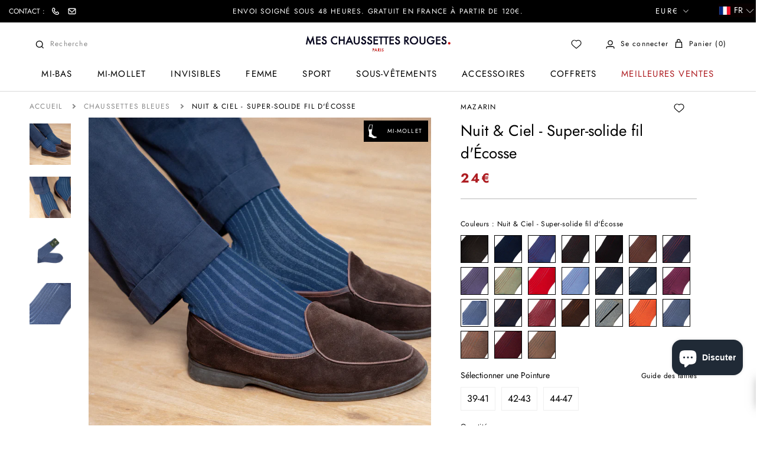

--- FILE ---
content_type: text/html; charset=utf-8
request_url: https://meschaussettesrouges.com/apps/reviews/products?url=https:/meschaussettesrouges.com/products/nuit-ciel-super-solide-fil-decosse-1?variant=48706806251847
body_size: 1691
content:
 [ { "@context": "http://schema.org",  "@type": "ProductGroup",  "@id": "https://meschaussettesrouges.com/products/nuit-ciel-super-solide-fil-decosse-1#product_sp_schemaplus", "mainEntityOfPage": { "@type": "WebPage", "@id": "https://meschaussettesrouges.com/products/nuit-ciel-super-solide-fil-decosse-1#webpage_sp_schemaplus", "sdDatePublished": "2026-01-17T02:06+0100", "sdPublisher": { "@context": "http://schema.org", "@type": "Organization", "@id": "https://schemaplus.io", "name": "SchemaPlus App" } }, "additionalProperty": [    { "@type": "PropertyValue", "name" : "Tags", "value": [  "39",  "40",  "41",  "42",  "43",  "44",  "45",  "46",  "47",  "Caractéristiques mi-hautes: chaussettes \"nettes\"",  "Caractéristiques mi-hautes: chaussettes intermédiaires",  "Caractéristiques mi-hautes: Chaussettes légères",  "Caractéristiques mi-hautes: Chaussettes robustes",  "Couleur: Bleu",  "Epaisseur: Intermédiaires",  "Hauteur: Mi-mollet",  "mi-hautes",  "Mi-hautes - Tout voir",  "Mi-hautes couleur",  "Mi-hautes décontractées",  "Mi-hautes marques: Mazarin",  "Mi-hautes Matières",  "Mi-hautes Matières: Super-Solide mi-haute",  "Mi-hautes Matières: Super-solides mi-hautes en fil d'ecosse",  "Mi-hautes motif",  "Mi-hautes motif: Chaussettes à rayures",  "Mi-hautes motifs",  "Motif: Rayures"  ] }   ,{"@type": "PropertyValue", "name" : "Pointure", "value": [  "39-41",  "42-43",  "44-47"  ] }   ],     "brand": { "@type": "Brand", "name": "MAZARIN",  "url": "https://meschaussettesrouges.com/collections/vendors?q=MAZARIN"  },  "category":"Mi-hautes Matières", "color": "", "depth":"", "height":"", "itemCondition":"http://schema.org/NewCondition", "logo":"", "manufacturer":"", "material": "", "model":"48706806251847",  "hasVariant": [     { "@type": "Product",  "name" : "39-41",   "sku": "Mazarin-SSFE-vanise-nuit-ciel-MM-H-39-41 \/ 3665395048524",   "gtin13": "3665395048524", "mpn": "",   "image": "https://meschaussettesrouges.com/cdn/shop/files/MCR_128.jpg?v=1749744085&width=600",     "description": "Chaussettes mi-mollet en fil d'Écosse bleu nuit aux rayures bleu ciel, de la gamme Super-solide par Mazarin.\nCette paire de chaussettes en fil d'Écosse renforcé convient aussi bien au style classique qu'au style casual ! Les rayures bleu ciel contrastent avec le bleu nuit et s'accordent aussi bien avec un jean qu'un pantalon habillé.\nLa gamme Super-solide par Mazarin est idéale pour les amateurs de chaussettes résistantes et confortables. Le fil d'Écosse est une matière légère et très appréciée pour son toucher net, ainsi que par sa durabilité.\nNos chaussettes sont tricotées en Italie et remaillées maille à maille. Nous ajoutons un renfort aux pointes et aux talons pour prévenir l'usure prématurée de ces zones.\nComposition : 72% Fil d'Écosse - 26% Polyamide - 2% Élasthanne\nHauteur : mi-mollet (courtes)\nPointures : du 39 au 47.",  "offers": { "@type": "Offer", "url": "https://meschaussettesrouges.com/products/nuit-ciel-super-solide-fil-decosse-1?variant=48706806251847", "@id": "48706806251847",   "availability": "http://schema.org/InStock",    "inventoryLevel": { "@type": "QuantitativeValue", "value": "37" },    "price" : 24.0, "priceSpecification": [ { "@type": "UnitPriceSpecification", "price": 24.0, "priceCurrency": "EUR" }  ],   "priceCurrency": "EUR", "priceValidUntil": "2030-12-21",    "shippingDetails": [  { "@type": "OfferShippingDetails", "shippingRate": { "@type": "MonetaryAmount",    "currency": "EUR" }, "shippingDestination": { "@type": "DefinedRegion", "addressCountry": [  ] }, "deliveryTime": { "@type": "ShippingDeliveryTime", "handlingTime": { "@type": "QuantitativeValue", "minValue": "", "maxValue": "", "unitCode": "DAY" }, "transitTime": { "@type": "QuantitativeValue", "minValue": "", "maxValue": "", "unitCode": "DAY" } }  }  ],   "itemCondition":"http://schema.org/NewCondition",  "brand": { "@type": "Brand", "name": "MAZARIN",  "url": "https://meschaussettesrouges.com/collections/vendors?q=MAZARIN"  },  "seller": { "@type": "Organization", "name": "Mes Chaussettes Rouges", "@id": "https://meschaussettesrouges.com#organization_sp_schemaplus" } } }                 , { "@type" : "Product",  "name" : "42-43",   "sku": "Mazarin-SSFE-vanise-nuit-ciel-MM-H-42-43 \/ 3665395048517",   "gtin13": "3665395048517", "mpn": "",   "image": "https://meschaussettesrouges.com/cdn/shop/files/MCR_128.jpg?v=1749744085&width=600",     "description": "Chaussettes mi-mollet en fil d'Écosse bleu nuit aux rayures bleu ciel, de la gamme Super-solide par Mazarin.\nCette paire de chaussettes en fil d'Écosse renforcé convient aussi bien au style classique qu'au style casual ! Les rayures bleu ciel contrastent avec le bleu nuit et s'accordent aussi bien avec un jean qu'un pantalon habillé.\nLa gamme Super-solide par Mazarin est idéale pour les amateurs de chaussettes résistantes et confortables. Le fil d'Écosse est une matière légère et très appréciée pour son toucher net, ainsi que par sa durabilité.\nNos chaussettes sont tricotées en Italie et remaillées maille à maille. Nous ajoutons un renfort aux pointes et aux talons pour prévenir l'usure prématurée de ces zones.\nComposition : 72% Fil d'Écosse - 26% Polyamide - 2% Élasthanne\nHauteur : mi-mollet (courtes)\nPointures : du 39 au 47.",  "offers": { "@type": "Offer", "url": "https://meschaussettesrouges.com/products/nuit-ciel-super-solide-fil-decosse-1?variant=48706806710599", "@id": "48706806710599",  "inventoryLevel": { "@type": "QuantitativeValue", "value": "72" },    "availability": "http://schema.org/InStock",     "price" : 24.0, "priceSpecification": [ { "@type": "UnitPriceSpecification", "price": 24.0, "priceCurrency": "EUR" }  ],      "priceCurrency": "EUR", "description": "EUR-2400-24,00€-24,00€ EUR-24,00", "priceValidUntil": "2030-12-21",    "shippingDetails": [  { "@type": "OfferShippingDetails", "shippingRate": { "@type": "MonetaryAmount",    "currency": "EUR" }, "shippingDestination": { "@type": "DefinedRegion", "addressCountry": [  ] }, "deliveryTime": { "@type": "ShippingDeliveryTime", "handlingTime": { "@type": "QuantitativeValue", "minValue": "", "maxValue": "", "unitCode": "DAY" }, "transitTime": { "@type": "QuantitativeValue", "minValue": "", "maxValue": "", "unitCode": "DAY" } }  }  ],   "itemCondition":"http://schema.org/NewCondition",  "brand": { "@type": "Brand", "name": "MAZARIN",  "url": "https://meschaussettesrouges.com/collections/vendors?q=MAZARIN"  },  "seller": { "@type": "Organization", "name": "Mes Chaussettes Rouges", "@id": "https://meschaussettesrouges.com#organization_sp_schemaplus" } }   }     , { "@type" : "Product",  "name" : "44-47",   "sku": "Mazarin-SSFE-vanise-nuit-ciel-MM-H-44-47 \/ 3665395048500",   "gtin13": "3665395048500", "mpn": "",   "image": "https://meschaussettesrouges.com/cdn/shop/files/MCR_128.jpg?v=1749744085&width=600",     "description": "Chaussettes mi-mollet en fil d'Écosse bleu nuit aux rayures bleu ciel, de la gamme Super-solide par Mazarin.\nCette paire de chaussettes en fil d'Écosse renforcé convient aussi bien au style classique qu'au style casual ! Les rayures bleu ciel contrastent avec le bleu nuit et s'accordent aussi bien avec un jean qu'un pantalon habillé.\nLa gamme Super-solide par Mazarin est idéale pour les amateurs de chaussettes résistantes et confortables. Le fil d'Écosse est une matière légère et très appréciée pour son toucher net, ainsi que par sa durabilité.\nNos chaussettes sont tricotées en Italie et remaillées maille à maille. Nous ajoutons un renfort aux pointes et aux talons pour prévenir l'usure prématurée de ces zones.\nComposition : 72% Fil d'Écosse - 26% Polyamide - 2% Élasthanne\nHauteur : mi-mollet (courtes)\nPointures : du 39 au 47.",  "offers": { "@type": "Offer", "url": "https://meschaussettesrouges.com/products/nuit-ciel-super-solide-fil-decosse-1?variant=48706806743367", "@id": "48706806743367",  "inventoryLevel": { "@type": "QuantitativeValue", "value": "3" },    "availability": "http://schema.org/InStock",     "price" : 24.0, "priceSpecification": [ { "@type": "UnitPriceSpecification", "price": 24.0, "priceCurrency": "EUR" }  ],      "priceCurrency": "EUR", "description": "EUR-2400-24,00€-24,00€ EUR-24,00", "priceValidUntil": "2030-12-21",    "shippingDetails": [  { "@type": "OfferShippingDetails", "shippingRate": { "@type": "MonetaryAmount",    "currency": "EUR" }, "shippingDestination": { "@type": "DefinedRegion", "addressCountry": [  ] }, "deliveryTime": { "@type": "ShippingDeliveryTime", "handlingTime": { "@type": "QuantitativeValue", "minValue": "", "maxValue": "", "unitCode": "DAY" }, "transitTime": { "@type": "QuantitativeValue", "minValue": "", "maxValue": "", "unitCode": "DAY" } }  }  ],   "itemCondition":"http://schema.org/NewCondition",  "brand": { "@type": "Brand", "name": "MAZARIN",  "url": "https://meschaussettesrouges.com/collections/vendors?q=MAZARIN"  },  "seller": { "@type": "Organization", "name": "Mes Chaussettes Rouges", "@id": "https://meschaussettesrouges.com#organization_sp_schemaplus" } }   }    ],   "productGroupID":"8905272262983",  "productionDate":"", "purchaseDate":"", "releaseDate":"",  "review": "",   "sku": "Mazarin-SSFE-vanise-nuit-ciel-MM-H-39-41 \/ 3665395048524",   "gtin13": "3665395048524", "mpn": "",  "weight": { "@type": "QuantitativeValue", "unitCode": "KGM", "value": "0.05" }, "width":"",    "description": "Chaussettes mi-mollet en fil d'Écosse bleu nuit aux rayures bleu ciel, de la gamme Super-solide par Mazarin.\nCette paire de chaussettes en fil d'Écosse renforcé convient aussi bien au style classique qu'au style casual ! Les rayures bleu ciel contrastent avec le bleu nuit et s'accordent aussi bien avec un jean qu'un pantalon habillé.\nLa gamme Super-solide par Mazarin est idéale pour les amateurs de chaussettes résistantes et confortables. Le fil d'Écosse est une matière légère et très appréciée pour son toucher net, ainsi que par sa durabilité.\nNos chaussettes sont tricotées en Italie et remaillées maille à maille. Nous ajoutons un renfort aux pointes et aux talons pour prévenir l'usure prématurée de ces zones.\nComposition : 72% Fil d'Écosse - 26% Polyamide - 2% Élasthanne\nHauteur : mi-mollet (courtes)\nPointures : du 39 au 47.",  "image": [      "https:\/\/meschaussettesrouges.com\/cdn\/shop\/files\/SSFE-NUIT-CIEL-1_f42fb5ed-04df-413a-910f-8ed9e8ae5f3f.png?v=1749744124\u0026width=600"    ,"https:\/\/meschaussettesrouges.com\/cdn\/shop\/files\/SSFE-NUIT-CIEL-2_a0c0a796-3eaf-407e-a858-a66ca1873d19.png?v=1749744124\u0026width=600"    ,"https:\/\/meschaussettesrouges.com\/cdn\/shop\/files\/MCR_128.jpg?v=1749744085\u0026width=600"    ,"https:\/\/meschaussettesrouges.com\/cdn\/shop\/files\/MCR_129.jpg?v=1749744085\u0026width=600"      ,"https:\/\/meschaussettesrouges.com\/cdn\/shop\/files\/SSFE-NUIT-CIEL-1_f42fb5ed-04df-413a-910f-8ed9e8ae5f3f.png?v=1749744124\u0026width=600"    ], "name": "Nuit \u0026 Ciel - Super-solide fil d'Écosse", "url": "https://meschaussettesrouges.com/products/nuit-ciel-super-solide-fil-decosse-1" }      ,{ "@context": "http://schema.org", "@type": "BreadcrumbList", "name": "Mes Chaussettes Rouges Breadcrumbs Schema by SchemaPlus", "itemListElement": [  { "@type": "ListItem", "position": 1, "item": { "@id": "https://meschaussettesrouges.com/collections", "name": "Products" } }, { "@type": "ListItem", "position": 2, "item": { "@id": "https://meschaussettesrouges.com/collections/chaussettes-bleues-1", "name": "Chaussettes bleues" } },  { "@type": "ListItem", "position": 3, "item": { "@id": "https://meschaussettesrouges.com/products/nuit-ciel-super-solide-fil-decosse-1#breadcrumb_sp_schemaplus", "name": "Nuit \u0026 Ciel - Super-solide fil d'Écosse" } } ] }  ]

--- FILE ---
content_type: text/html; charset=utf-8
request_url: https://meschaussettesrouges.com/apps/reviews/reviews?url=/products/nuit-ciel-super-solide-fil-decosse-1
body_size: -502
content:
                           <script> function handleReviews(){ let es = document.getElementsByClassName('schemaplus-schema'); es = Array.from(es).filter(el => el.getAttribute('data-type') === 'review');    for (let i = 0; i < es.length; i++) { let e = es[i],d = e.innerHTML;     let nc = d.replace(new RegExp('product_sp_schemaplus', 'g'), 'product_sp_schemaplus'); nc = nc.replace(/("@id"\s*:\s*"https:\/\/)[^\/"]+/g, `$1meschaussettesrouges.com`); e.innerHTML = nc; }  }  handleReviews();  </script>

--- FILE ---
content_type: text/css
request_url: https://meschaussettesrouges.com/cdn/shop/t/7/assets/axthemes-min.css?v=34318021249473133531767695697
body_size: 32060
content:
@keyframes spin{to{transform:rotate(360deg)}}.ax-breadcrumb a:last-child{color:var(--text-color);pointer-events:none}body.template-collection .SectionHeader__Heading{font-size:1rem;color:var(--text-color);letter-spacing:1.4px;line-height:14px;font-family:var(--text-font-family)}body.template-collection .SectionHeader__Description h2,body.template-collection .SectionHeader__Description span.ax-h2{font-family:var(--heading-font-family);font-size:3.571rem;font-weight:600;letter-spacing:0;margin:0 0 20px;line-height:66px}body.template-collection .SectionHeader__Description h2:after,body.template-collection .SectionHeader__Description span.ax-h2:after{content:".";font-size:2em;margin-left:-4px;color:var(--heading-color);font-weight:500}@media screen and (max-width:640px){body.template-collection .SectionHeader__Description h2,body.template-collection .SectionHeader__Description span.ax-h2{font-size:2.143rem;line-height:30px}}body.template-collection .SectionHeader__Description span.ax-h2{text-transform:uppercase;font-style:var(--heading-font-style);color:var(--heading-color);transition:color .2s ease-in-out;width:100%;display:block}body.template-collection .SectionHeader__Description p{margin:0;letter-spacing:0;font-weight:300;line-height:22px}body.template-collection .SectionHeader__Description .VideoWrapper{max-width:560px;margin:3em auto;overflow:hidden;padding-bottom:56.25%;position:relative;height:0}@media (min-width:768px){body.template-collection .SectionHeader__Description .VideoWrapper{min-height:315px;padding-bottom:0}}body.template-collection .SectionHeader__Description .VideoWrapper iframe{max-width:none!important}body.template-collection .CollectionToolbar__Item{font-family:var(--text-font-family);font-size:1rem;letter-spacing:1.6px;color:#888}body.template-collection .CollectionToolbar__LayoutType.is-active svg *{stroke:var(--text-color);fill:var(--text-color)}body.template-collection .boost-pfs-filter-options-wrapper .boost-pfs-filter-option-title-text{letter-spacing:1.4px}body.template-collection .boost-pfs-filter-tree-h .boost-pfs-filter-option-title-heading:before{border-color:var(--text-color);margin-top:0}body.template-collection .boost-pfs-filter-load-more .boost-pfs-filter-load-more-button{position:relative;color:#fff;border-color:var(--heading-color);transition:color .45s cubic-bezier(.785,.135,.15,.86),border .45s cubic-bezier(.785,.135,.15,.86)}body.template-collection .boost-pfs-filter-load-more .boost-pfs-filter-load-more-button:before{position:absolute;content:"";display:block;left:0;top:0;right:0;bottom:0;width:100%;height:100%;transform:scale(1);transform-origin:left center;background-color:var(--button-background);transition:transform .45s cubic-bezier(.785,.135,.15,.86);z-index:-1}body.template-collection .boost-pfs-filter-load-more .boost-pfs-filter-load-more-button:hover{color:var(--heading-color)}body.template-collection .boost-pfs-filter-load-more .boost-pfs-filter-load-more-button:hover:before{transform-origin:right center;transform:scaleX(0)}body.template-collection .boost-pfs-filter-tree-h .boost-pfs-filter-option.boost-pfs-filter-option-collapsed .boost-pfs-filter-option-title .boost-pfs-filter-option-title-heading:before{margin-top:-4px!important}body.template-collection .ProductItem__Wrapper{text-align:left}body.template-collection .ProductItem__Wrapper .ProductItem__Vendor{font-size:.857rem;color:var(--text-color);line-height:14px;letter-spacing:1.2px;font-family:var(--text-font-family);font-weight:300}body.template-collection .ProductItem__Wrapper .ProductItem__Title{text-transform:none;color:var(--text-color);font-size:1.286rem;line-height:22px;letter-spacing:.72px;font-weight:500;margin:10px 0}body.template-collection .ProductItem__Wrapper .ProductItem__ViewButton{border-color:#888;color:#888;font-size:1rem;letter-spacing:1.4px;line-height:14px}body.template-collection .ProductItem__Wrapper .ProductItem__PriceList span{font-family:var(--text-font-family);font-weight:500}body.template-collection .ProductItem__Wrapper .Price--compareAt{color:#888!important;font-weight:300!important}body.template-collection .ProductItem__Label{font-family:var(--text-font-family);font-size:.714rem;color:var(--heading-color);letter-spacing:1px;line-height:14px}body.template-collection .ProductItem__Label.new-product{background-color:var(--heading-color);color:#fff!important}body.template-collection .ax-link-seo{margin-top:20px}body.template-collection .ax-link-seo a{letter-spacing:1.4px;border-bottom:1px solid #000;padding-bottom:3px}body.template-collection #shopify-section-ax-zone-seo{border-top:1px solid #bababa;border-bottom:1px solid #bababa;padding:100px 0}@media screen and (min-width:1140px){body.template-collection #shopify-section-ax-zone-seo{margin-top:60px}}@media (max-width:640px){body.template-collection #shopify-section-ax-zone-seo{padding:40px 0}}body.template-collection #shopify-section-ax-zone-seo .ax-seo{display:flex;align-items:center;justify-content:center}@media (max-width:640px){body.template-collection #shopify-section-ax-zone-seo .ax-seo{padding:0 30px}}@media (min-width:641px){body.template-collection #shopify-section-ax-zone-seo .ax-seo{padding:0 50px}}@media (max-width:1007px){body.template-collection #shopify-section-ax-zone-seo .ax-seo{text-align:center;display:block}}@media (min-width:1140px){body.template-collection #shopify-section-ax-zone-seo .ax-seo{padding:0 80px}}@media (min-width:1500px){body.template-collection #shopify-section-ax-zone-seo .ax-seo{padding:0 150px}}@media (min-width:2000px){body.template-collection #shopify-section-ax-zone-seo .ax-seo{padding:0 220px}}@media (min-width:641px){body.template-collection #shopify-section-ax-zone-seo .ax-seo .ax-text-seo{padding:0 40px 0 0}}@media screen and (max-width:768px){body.template-collection #shopify-section-ax-zone-seo .ax-seo .ax-text-seo{text-align:left}}@media (max-width:1007px){body.template-collection #shopify-section-ax-zone-seo .ax-seo .ax-text-seo{margin-bottom:30px}}@media (min-width:1140px){body.template-collection #shopify-section-ax-zone-seo .ax-seo .ax-text-seo{padding:0 60px 0 0}}@media (min-width:1500px){body.template-collection #shopify-section-ax-zone-seo .ax-seo .ax-text-seo{padding:0 80px 0 0}}@media (min-width:2000px){body.template-collection #shopify-section-ax-zone-seo .ax-seo .ax-text-seo{padding:0 160px 0 0}}body.template-collection #shopify-section-ax-zone-seo .ax-seo .ax-text-seo h2{font-size:1rem;font-weight:700;text-transform:none;line-height:1em}body.template-collection #shopify-section-ax-zone-seo .ax-seo .ax-text-seo h2.ax-title-seo{font-size:2.571rem;font-family:var(--heading-font-family);color:var(--heading-color);line-height:36px;letter-spacing:0;text-transform:uppercase;font-weight:500}body.template-collection #shopify-section-ax-zone-seo .ax-seo .ax-text-seo h2.ax-title-seo:after{content:".";font-size:2.5em;margin-left:-15px}@media (max-width:640px){body.template-collection #shopify-section-ax-zone-seo .ax-seo .ax-text-seo h2{font-size:2.143rem}}body.template-collection #shopify-section-ax-zone-seo .ax-seo .ax-text-seo p{font-size:1rem;line-height:22px;letter-spacing:0;color:var(--text-color);font-weight:300}body.template-collection #shopify-section-ax-zone-seo .ax-seo .ax-he{max-width:560px}@media (max-width:1007px){body.template-collection #shopify-section-ax-zone-seo .ax-seo .ax-he{margin:0 auto}}body.template-collection #shopify-section-ax-zone-seo .ax-seo .ax-he div{position:relative;height:0;padding-bottom:56.25%}body.template-collection #shopify-section-ax-zone-seo .ax-seo .ax-he div iframe{border:0;position:absolute;top:0;left:0;width:100%;height:100%}@media screen and (max-width:768px){body.template-collection #shopify-section-ax-zone-seo .ax-seo .ax-he,body.template-collection #shopify-section-ax-zone-seo .ax-seo .ax-img-seo{display:none}}#sca-brankmark a,body.template-collection #shopify-section-ax-zone-seo .ax-seo .ax-he.display-ax-mobile,body.template-collection #shopify-section-ax-zone-seo .ax-seo .ax-img-seo.display-ax-mobile{display:none}@media screen and (max-width:768px){body.template-collection #shopify-section-ax-zone-seo .ax-seo .ax-he.display-ax-mobile,body.template-collection #shopify-section-ax-zone-seo .ax-seo .ax-img-seo.display-ax-mobile{display:block}}body.template-collection #shopify-section-ax-zone-seo .ax-seo img{width:100%;height:100%;-o-object-fit:cover;object-fit:cover;max-width:882px;margin-bottom:8.75rem}@media screen and (max-width:768px){body.template-collection #shopify-section-ax-zone-seo .ax-seo img{margin-bottom:2rem}}body.template-collection #collection-filter-drawer .Drawer__Header{padding-top:20px;padding-bottom:20px;align-items:center;max-height:77px;height:77px}body.template-collection #collection-filter-drawer .Drawer__Title{font-size:2.143rem;line-height:30px;letter-spacing:0}body.template-collection #collection-filter-drawer .Drawer__Title:after,body.template-collection #collection-sort-popover .Popover__Title:after,body.template-collection #section-collection-footer .SectionHeader__Heading:after{content:".";font-size:2em;margin-left:-4px;color:var(--heading-color)}body.template-collection #collection-filter-drawer .boost-pfs-filter-option-title-text{letter-spacing:1.2px;font-size:.857rem;text-transform:uppercase;color:var(--heading-color);font-weight:500}body.template-collection #collection-filter-drawer .boost-pfs-filter-refine-by-wrapper{padding:0 25px}@media (max-width:767px){body.template-collection #collection-filter-drawer .boost-pfs-filter-option-content .boost-pfs-filter-option-item-list .boost-pfs-filter-option-item.selected{font-weight:500}body.template-collection #collection-filter-drawer .refine-by-type{font-size:.714rem}body.template-collection #collection-filter-drawer .boost-pfs-filter-option-title .boost-pfs-filter-button,body.template-collection #collection-filter-drawer .boost-pfs-filter-option-title h3,body.template-collection #collection-filter-drawer .boost-pfs-filter-option-value{font-size:.857rem}body.template-collection #collection-filter-drawer .boost-pfs-filter-tree-v .boost-pfs-filter-option .boost-pfs-filter-option-title .boost-pfs-filter-option-title-heading span:before{content:"-"}body.template-collection #collection-filter-drawer .boost-pfs-filter-tree-v .boost-pfs-filter-option.boost-pfs-filter-option-collapsed .boost-pfs-filter-option-title .boost-pfs-filter-option-title-heading span:before{content:"+"}}body.template-collection #collection-sort-popover .Popover__Title{font-size:2.143rem;line-height:30px;letter-spacing:0}body.template-collection #collection-sort-popover .Popover__Value{font-size:.857rem;letter-spacing:1.2px;font-family:var(--text-font-family);font-weight:500}body.template-collection .boost-pfs-filter-tree{padding-left:50px}body.template-collection #section-collection-footer .ImageHero__ContentOverlay{flex-basis:40%}@media screen and (min-width:641px) and (max-width:1007px){body.template-collection #section-collection-footer .ImageHero__ContentOverlay{flex-basis:60%}}@media screen and (max-width:640px){body.template-collection #section-collection-footer .ImageHero__ContentOverlay{flex-basis:85%}}body.template-collection #section-collection-footer .SectionHeader__Heading{font-size:3.571rem;font-weight:500;letter-spacing:0;line-height:50px;font-family:var(--heading-font-family)}@media screen and (max-width:640px){body.template-collection #section-collection-footer .SectionHeader__Heading{font-size:2.143rem;line-height:30px;letter-spacing:0}}.sca-qv-button,body.template-collection #section-collection-footer .SectionHeader__Description p{font-weight:500}@media screen and (min-width:1140px){body.template-collection .AspectRatio{max-width:none!important}}body.template-collection .AspectRatio img{-o-object-fit:cover!important;object-fit:cover!important}@media screen and (min-width:641px){body.template-collection .PageHeader{margin:25px 0}}body.template-collection .ax-all-tailles{opacity:0;bottom:0}body.template-collection .ProductItem:hover .ax-all-ribbons,body.template-collection .ProductItem:hover .ax-all-tailles{opacity:1}body.template-collection .ax-all-ribbons{opacity:0}.quick-view-container #sca-qv-title{font-family:var(--heading-font-family);font-weight:500;font-size:2.143rem;line-height:22px}.quick-view-container #sca-qv-title strong{color:var(--text-color)}.quick-view-container #sca-qv-price-container span,body.template-collection .ProductItem__Wrapper .ProductItem__PriceList span{color:var(--heading-color);font-size:1.286rem;letter-spacing:.72px;line-height:22px}.quick-view-container #sca-qv-detail{color:var(--heading-color)}.quick-view-container .sca-qv-cartbtn{background:var(--heading-color)}.quick-view-container #sca-qv-quantity{border:1px solid #bababa}.quick-view-container .single-option-selector{border-color:#bababa;background:0 0}.sca-qv-button{top:40%!important;left:56%!important}.sca-qv-image:hover .sca-qv-button:hover{color:#fff;background:var(--heading-color)!important}.ax-all-ribbons{background-color:#000;color:#fff;position:absolute;z-index:1;display:flex;justify-content:center;align-items:center}@media (max-width:640px){.ax-all-ribbons{width:40px}}.ax-all-ribbons span{writing-mode:vertical-rl;transform:rotate(180deg);padding:15px 0 5px;letter-spacing:1.2px;font-size:.857rem;text-transform:uppercase;display:flex;align-items:center}@media (max-width:640px){.ax-all-ribbons span{font-size:.714rem;padding:10px 0 5px}}@media (max-width:1500px){.ax-all-ribbons span{font-size:.714rem}}.ax-all-ribbons img{-o-object-fit:cover;object-fit:cover}@media (max-width:640px){.ax-all-ribbons img{height:29px}}.ax-all-tailles{position:absolute;z-index:1;bottom:0;width:100%;right:0;display:flex;align-items:center;flex-direction:row;flex-wrap:nowrap}@media (max-width:1200px){.ax-all-tailles{display:none}}.ax-all-tailles .ax-taille,.ax-all-tailles .ax-taille-axome,.ax-all-tailles form{background-color:#000;color:#fff;padding:10px 0;text-align:center;margin-right:3px;line-height:1;width:21px}.ax-all-tailles .ax-taille-axome:first-of-type,.ax-all-tailles .ax-taille:first-of-type,.ax-all-tailles form:first-of-type{margin-left:3px}.ax-all-tailles .ax-taille-axome.ax-no-available,.ax-all-tailles .ax-taille.ax-no-available,.ax-all-tailles form.ax-no-available{opacity:.5}.boost-pfs-search-panel-product-show .ax-all-ribbons,.boost-pfs-search-panel-product-show .ax-all-tailles{display:none}.iziToast-wrapper .iziToast-cover{background-size:cover}.ProductListWrapper.loading .boost-pfs-filter-products{display:none;opacity:0;visibility:hidden}.ax-boost-loading{min-height:900px;display:flex;align-items:center;justify-content:center}@media (max-width:767px){.ax-boost-loading{min-height:400px}}.ax-boost-loading .loader{width:100px;height:100px;margin:0 auto;border-top:5px solid var(--heading-color);border-right:5px solid #efefef;border-bottom:5px solid #efefef;border-left:5px solid #efefef;border-radius:100px;animation:spin 1s infinite linear}.ax-all-ribbons{width:-moz-fit-content;width:fit-content;flex-direction:row;right:5px;top:5px}.ax-all-ribbons img{height:auto;width:30px;margin-top:0}.ax-all-ribbons .ax-ribbons{writing-mode:unset;transform:none;padding:10px}.CartUpsell .ax-all-ribbons img{width:20px}.CartUpsell .ax-all-ribbons .ax-ribbons{padding:3px}#ax-reassurance{padding:70px 0;background-color:#fff;border-bottom:1px solid #bababa}@media (max-width:640px){#ax-reassurance{padding:30px 0}}#ax-reassurance .container{display:flex;flex-wrap:wrap}#ax-reassurance .container .reassurance{display:flex;align-items:center;justify-content:center;flex-direction:column}@media screen and (max-width:640px){#ax-reassurance .container .reassurance{margin:15px 0}}#ax-reassurance .container .reassurance img{-o-object-fit:cover;object-fit:cover;width:40px;height:40px;margin-bottom:10px}#ax-reassurance .container .reassurance p{font-size:1rem;letter-spacing:1.4px;line-height:20px;text-transform:uppercase;margin-bottom:0;font-family:var(--text-font-family)}@media (max-width:640px){#ax-reassurance .container .reassurance p{font-size:.857rem}}@media (min-width:1140px){#section-footer .Footer__Block--links{padding:0 10px}}#section-footer .Footer__Inner .Footer__Title.Heading{font-size:1.429rem;letter-spacing:0;text-transform:uppercase;font-weight:500}#section-footer .Footer__Inner .Footer__Content{font-size:.857rem;line-height:22px}#section-footer .Footer__Inner .Footer__Content a{color:var(--text-color)}@media (min-width:1140px){#section-footer .Footer__Inner .ax-marg{margin-top:45px}}#section-footer .Footer__Inner .Linklist .Linklist__Item{margin-bottom:0;color:var(--heading-color);font-size:1.143rem;letter-spacing:0;font-family:var(--heading-font-family);line-height:32px}#section-footer .Footer__Inner .Linklist .Linklist__Item .Link--primary:hover{color:var(--heading-color)}@media screen and (max-width:641px){#section-footer .Footer__Inner .ax-border{border-top:1px solid #bababa;border-bottom:1px solid #bababa;padding:20px 0}}#section-footer .Footer__Inner input.Form__Input::-moz-placeholder{color:#bababa;font-size:1.143rem}#section-footer .Footer__Inner input.Form__Input::placeholder{color:#bababa;font-size:1.143rem}#section-footer .Footer__Inner .Form__Submit{font-size:1rem;font-family:var(--text-font-family);letter-spacing:1.4px}#section-footer .Footer__Social svg.Icon.Icon--facebook{height:35px;width:35px}#section-footer .Footer__Social svg.Icon.Icon--instagram{height:25px;width:25px}@media screen and (max-width:1140px){.Drawer__Main{padding-top:0}.Drawer__Main .SidebarMenu__Nav .Collapsible__Button.Heading{font-size:1.143rem;line-height:14px;letter-spacing:1.6px;font-family:var(--text-font-family)}.Drawer__Main .SidebarMenu__Nav .Collapsible__Button.Text--subdued{font-size:.857rem;letter-spacing:1.2px;font-family:var(--text-font-family)}.Drawer__Main .SidebarMenu__Nav--secondary{margin-top:20px}.Drawer__Main .SidebarMenu__Nav--secondary .Linklist__Item .Text--subdued{text-transform:uppercase;font-size:1.143rem}}#section-announcement .AnnouncementBar__Wrapper,#shopify-section-header .Header__FlexItem--fill .Header__Icon span.hidden-phone{display:flex;align-items:center}#section-announcement .ax-contact-top{display:flex;align-items:center;position:absolute}#section-announcement .AnnouncementBar__Content,#section-announcement .ax-contact-top p{margin:0;font-size:.857rem;line-height:14px;text-transform:uppercase}#section-announcement .ax-contact-top .mail-ax{margin-left:-8px}#section-announcement .ax-contact-top img{width:36px;-o-object-fit:cover;object-fit:cover}#section-announcement .AnnouncementBar__Content{margin:0 auto;font-family:var(--text-font-family);letter-spacing:1.2px}.supports-sticky .Search[aria-hidden=false]+.Header--transparent{background-color:transparent}#shopify-section-header .Header--transparent .wg-drop.country-selector a,.supports-sticky .Search[aria-hidden=false]+.Header--transparent .Header__Icon p{color:#fff}.wg-drop.country-selector:not(.closed) .wg-li.focus a,.wg-drop.country-selector:not(.closed) a:hover{color:var(--heading-color)!important}#shopify-section-header .Header__Icon .Icon *{transition:.2s}#shopify-section-header .Header__Icon svg.Icon--wishlist{width:30px;height:30px;margin-top:2px}#shopify-section-header .Header--transparent .Header__FlexItem--fill svg *{stroke:#fff}#shopify-section-header .Header--transparent .Header__FlexItem--fill .ax-search{color:#fff!important}#shopify-section-header .Header--transparent .wg-drop.country-selector ul a{color:#000!important}#shopify-section-header .Header--transparent .wg-drop.country-selector ul a:hover{color:var(--heading-color)!important}#shopify-section-header .Header--transparent .wg-drop.country-selector .wgcurrent:after,#shopify-section-header .Header--transparent .wg-drop.country-selector.closed .wgcurrent:after{background-image:none!important;border:solid #fff!important;border-width:0 1.5px 1.5px 0!important;display:inline-block;padding:3px;transform:rotate(-45deg);-webkit-transform:rotate(-45deg);width:initial;height:initial;right:15px;top:40%}#shopify-section-header .Header--transparent .wg-drop.country-selector .wgcurrent:after{transform:rotate(45deg);-webkit-transform:rotate(45deg);top:32%}#shopify-section-header .wg-drop.country-selector{background-color:transparent}#shopify-section-header .wg-drop.country-selector .wgcurrent:after{transform:rotate(0);-webkit-transform:rotate(0deg);top:0}#shopify-section-header .wg-drop.country-selector.closed .wgcurrent{border:0}#shopify-section-header .wg-drop.country-selector.closed .wgcurrent:after{background-image:none!important;border:solid #000;border-width:0 1.5px 1.5px 0;display:inline-block;padding:3px;transform:rotate(-45deg);-webkit-transform:rotate(-45deg);width:initial;height:initial;right:15px;top:40%}#shopify-section-header .wg-drop.country-selector a{transition:all .2s}#shopify-section-header .Header__FlexItem--fill svg,#shopify-section-header .Search__InputIconWrapper svg{width:35px;height:35px}#shopify-section-header .Search__Form input[type=search]{font-size:.857rem;color:var(--text-color)}@media screen and (max-width:1140px){#shopify-section-header .Header__FlexItem--fill .Header__Icon{margin-left:0}}#shopify-section-header .Header__FlexItem--fill .Header__Icon:hover{text-decoration:none;color:initial}@media (max-width:1007px){#shopify-section-header .Header__FlexItem--fill .Header__Icon .Header__CartDot{top:5px;right:6px}}#shopify-section-header .Header__FlexItem--fill .Header__Icon span.hidden-phone p{font-size:.857rem;line-height:14px;letter-spacing:1.2px}#shopify-section-header .Header__FlexItem--fill .Header__Icon span.hidden-phone p.ax-search{color:#888}#shopify-section-header .HorizontalList .HorizontalList__Item a.u-h6,#shopify-section-header .Search__Form input[type=search]{font-family:var(--text-font-family);letter-spacing:1.2px;line-height:14px}#shopify-section-header .DropdownMenu .MegaMenu__PushHeading:hover,#shopify-section-header .DropdownMenu .MegaMenu__Title:hover,#shopify-section-header .HorizontalList .HorizontalList__Item a.u-h6--highlight,#shopify-section-header .MegaMenu .MegaMenu__PushHeading:hover,#shopify-section-header .MegaMenu .MegaMenu__Title:hover{color:var(--heading-color)}@media screen and (max-width:640px){#shopify-section-header .Search__InputIconWrapper{margin-right:0}}#shopify-section-header .DropdownMenu .MegaMenu__PushHeading,#shopify-section-header .DropdownMenu .MegaMenu__Title,#shopify-section-header .MegaMenu .MegaMenu__PushHeading,#shopify-section-header .MegaMenu .MegaMenu__Title{font-size:1.286rem;line-height:14px;letter-spacing:0;font-weight:500;font-family:var(--heading-font-family)}#shopify-section-header .DropdownMenu .MegaMenu__PushHeading:after,#shopify-section-header .DropdownMenu .MegaMenu__Title:after,#shopify-section-header .MegaMenu .MegaMenu__PushHeading:after,#shopify-section-header .MegaMenu .MegaMenu__Title:after{content:".";font-size:2.5em;margin-left:-3px;color:var(--heading-color);font-weight:500}#shopify-section-header .DropdownMenu .MegaMenu__Title,#shopify-section-header .MegaMenu .MegaMenu__Title{color:var(--header-heading-color)}#shopify-section-header .DropdownMenu .Link--secondary,#shopify-section-header .DropdownMenu .MegaMenu__PushSubHeading,#shopify-section-header .MegaMenu .Link--secondary,#shopify-section-header .MegaMenu .MegaMenu__PushSubHeading{font-family:var(--heading-font-family);font-weight:400;font-size:1rem;letter-spacing:.72px}.Drawer__Footer .SidebarMenu__Social .Icon--facebook{height:20px;width:20px}#Search .AspectRatio--square>img,.boost-pfs-filter-products .AspectRatio--square>img{-o-object-fit:cover;object-fit:cover}@media (max-width:1139px){.AnnouncementBar .weglot-container{display:none!important}}.AnnouncementBar .wg-drop.country-selector.closed .wgcurrent:after{transform:rotate(-45deg)!important;-webkit-transform:rotate(-45deg)!important}.AnnouncementBar .wg-drop.country-selector .wgcurrent:after{transform:rotate(45deg)!important;-webkit-transform:rotate(45deg)!important;top:11px;height:8px;width:8px;background-image:none!important;border:solid #fff;border-width:0 2.5px 2.5px 0;display:inline-block;padding:1px}.AnnouncementBar .wg-drop.country-selector{background-color:transparent}.AnnouncementBar .wg-drop.country-selector .wgcurrent a{height:27px;line-height:28px;padding-right:25px;color:#fff}.Linklist .country-selector,.Linklist .country-selector .wg-li{font-size:16px}.Linklist .weglot-container{display:block!important}.Linklist .weglot-container .country-selector .wgcurrent a{padding-left:0}.Linklist .wg-list.country-selector a:hover{color:var(--heading-color)}@media (min-width:1000px){.ly-switcher-wrapper{top:6px!important}.ly-switcher-wrapper .ly-custom-dropdown-current{display:flex;align-items:center}}.pointer-none{pointer-events:none}@media screen and (min-width:1008px){body.template-index .SectionHeader{margin-bottom:50px}}body.template-index .SectionHeader__SubHeading{font-family:var(--text-font-family);font-size:1rem;letter-spacing:1.4px;line-height:14px;color:var(--text-color)}body.template-index .SectionHeader__Heading{font-size:2.571rem;letter-spacing:0;line-height:14px;font-weight:500;margin-top:25px}@media screen and (max-width:640px){body.template-index .SectionHeader__Heading{font-size:2.143rem;line-height:30px;margin-top:-6px}}body.template-index .SectionHeader__Heading:after{content:".";font-size:2em;margin-left:-4px;color:var(--heading-color);font-weight:500}@media (max-width:640px){body.template-index .SectionFooter{margin-top:25px}}body.template-index #shopify-section-slideshow .ButtonGroup__Item,body.template-index .SectionFooter a.Button{font-size:1rem;line-height:14px;letter-spacing:1.4px;font-family:var(--text-font-family)}body.template-index #shopify-section-slideshow .ButtonGroup__Item{color:var(--heading-color)}body.template-index #shopify-section-collection-list .SectionHeader__ButtonWrapper a:hover,body.template-index #shopify-section-slideshow .ButtonGroup__Item:hover{color:#fff}@media screen and (max-width:640px){body.template-index #shopify-section-slideshow .ButtonGroup__Item:hover{color:var(--heading-color)}}body.template-index #shopify-section-slideshow .SectionHeader__SubHeading{font-weight:400}@media screen and (max-width:640px){body.template-index #shopify-section-slideshow .SectionHeader__SubHeading{margin-bottom:30px}}body.template-index #shopify-section-slideshow .SectionHeader__Heading{font-size:3.571rem}@media screen and (max-width:640px){body.template-index #shopify-section-slideshow .SectionHeader__Heading{font-size:2.857rem;line-height:40px}}body.template-index #shopify-section-slideshow .flickity-page-dots .dot{width:14px;height:14px}body.template-index #shopify-section-featured-collections .ProductItem__ImageWrapper img,body.template-index #shopify-section-shop-the-look .ProductItem__ImageWrapper img,body.template-index [data-section-type=featured-collections] .ProductItem__Wrapper .ProductItem__Image,body.template-index section[data-section-type=featured-product] .FeaturedProduct__Gallery img{-o-object-fit:cover;object-fit:cover}@media screen and (max-width:640px){body.template-index #shopify-section-featured-collections .SectionHeader__Heading{font-size:2.143rem;line-height:30px}}body.template-index #shopify-section-featured-collections .ProductItem__Info{text-align:left}body.template-index #shopify-section-featured-collections .Price--compareAt{color:#888!important;font-weight:300!important}body.template-index #shopify-section-featured-collections .ProductItem__Vendor{font-size:.857rem;color:var(--text-color);line-height:14px;letter-spacing:1.2px;font-family:var(--text-font-family);font-weight:300}body.template-index #shopify-section-featured-collections .ProductItem__Title{text-transform:none;color:var(--text-color);font-size:1.286rem;line-height:22px;letter-spacing:.72px;font-weight:500;margin:10px 0}body.template-index #shopify-section-featured-collections .ProductItem__ViewButton{border-color:#888;color:#888;font-size:1rem;letter-spacing:1.4px;line-height:14px}body.template-index #shopify-section-featured-collections .ProductItem__PriceList span{font-size:1.286rem;font-family:var(--text-font-family);font-weight:500;line-height:22px;letter-spacing:.72px;color:var(--heading-color)}body.template-index #shopify-section-featured-collections .ProductItem__Label{font-family:var(--text-font-family);font-size:.714rem;color:var(--heading-color);letter-spacing:1px;line-height:14px}body.template-index #shopify-section-featured-collections .ProductItem__Label.new-product{background-color:var(--heading-color);color:#fff}body.template-index #shopify-section-featured-collections .ProductItem__ImageWrapper .AspectRatio:before,body.template-index #shopify-section-shop-the-look .ProductItem__ImageWrapper .AspectRatio:before,body.template-index section[data-section-type=featured-product] .FeaturedProduct__Gallery .AspectRatio:before{padding-bottom:100%}@media screen and (min-width:1200px){body.template-index #shopify-section-featured-collections .sca-qv-button{top:42%;left:50%}}body.template-index #shopify-section-collection-list .SectionHeader__Heading{font-size:2.143rem;line-height:30px;margin-top:0}body.template-index #shopify-section-collection-list .SectionHeader__ButtonWrapper a{font-family:var(--text-font-family);font-size:1rem;letter-spacing:1.4px;line-height:14px;color:var(--heading-color)}body.template-index #shopify-section-shop-the-look .Popover__Title{font-weight:500}body.template-index #shopify-section-shop-the-look .flickity-page-dots .dot{border-color:var(--text-color);border-width:1px}@media screen and (min-width:641px){body.template-index #shopify-section-shop-the-look .flickity-page-dots .dot{width:14px;height:14px}}@media (max-width:640px){body.template-index #shopify-section-shop-the-look .ProductItem__Info{padding:0 30px}}body.template-index #shopify-section-shop-the-look .ProductItem__Info .Price--compareAt{color:#888!important;font-weight:300!important}body.template-index #shopify-section-shop-the-look .ProductItem__Info .ProductItem__Vendor{font-size:.857rem;color:var(--text-color);line-height:14px;letter-spacing:1.2px;font-family:var(--text-font-family);font-weight:300}body.template-index #shopify-section-shop-the-look .ProductItem__Info .ProductItem__Title{text-transform:none;color:var(--text-color);font-size:1.286rem;line-height:22px;letter-spacing:.72px;font-weight:500;margin:10px 0}body.template-index #shopify-section-shop-the-look .ProductItem__Info .ProductItem__Price,body.template-index section[data-section-type=featured-product] .ProductMeta__PriceList span{font-size:1.286rem;font-family:var(--text-font-family);font-weight:500;line-height:22px;letter-spacing:.72px;color:var(--heading-color)}@media screen and (min-width:1008px){body.template-index #shopify-section-shop-the-look .ProductItem__ImageWrapper{max-width:270px}}body.template-index #shopify-section-shop-the-look .ShopTheLook__ViewButton{font-family:var(--text-font-family);letter-spacing:1.4px;line-height:14px;font-size:1rem}@media screen and (min-width:1200px){body.template-index #shopify-section-shop-the-look .sca-qv-button{top:30%;left:50%}}@media screen and (min-width:1008px){body.template-index section[data-section-type=featured-product] .FeaturedProduct__Info{margin-left:40px}}body.template-index section[data-section-type=featured-product] .sca-qv-button-wrap{display:none!important}body.template-index section[data-section-type=featured-product] .ax-reassurance-produit{display:none}@media screen and (max-width:640px){body.template-index section[data-section-type=featured-product] .ProductMeta{text-align:left}}body.template-index section[data-section-type=featured-product] .ProductMeta__Vendor{font-size:1rem;color:var(--text-color);line-height:14px;letter-spacing:1.2px;font-family:var(--text-font-family);font-weight:300}body.template-index section[data-section-type=featured-product] .ProductMeta__Title{text-transform:none;color:var(--text-color);font-size:1.571rem;line-height:22px;letter-spacing:.72px;font-weight:500;margin:10px 0}body.template-index section[data-section-type=featured-product] .ProductMeta__ViewButton{border-color:#888;color:#888;font-size:1rem;letter-spacing:1.4px;line-height:14px}body.template-index section[data-section-type=featured-product] .ProductMeta__PriceList span{font-size:1.571rem}body.template-index section[data-section-type=featured-product] .Price--compareAt{color:#888!important;font-weight:300!important}body.template-index section[data-section-type=featured-product] .ProductForm__Option .SizeSwatch{padding:6px 12px;border-color:#bababa}body.template-index section[data-section-type=featured-product] .ProductForm__Option .QuantitySelector--large{border-color:#888}body.template-index section[data-section-type=featured-product] .ProductForm__Option .QuantitySelector--large .QuantitySelector__Button{padding:12.5px 25px}body.template-index section[data-section-type=featured-product] .ProductForm__Option .ProductForm__Label{font-size:.857rem;letter-spacing:.48px}body.template-index section[data-section-type=featured-product] .ProductForm__Option label{font-size:1.143rem}body.template-index section[data-section-type=featured-product] .SizeSwatch.is-active:after,body.template-index section[data-section-type=featured-product] .SizeSwatch__Radio:checked+.SizeSwatch{border-color:var(--text-color)}body.template-index section[data-section-type=featured-product] .ProductForm{margin-top:15px}body.template-index section[data-section-type=featured-product] .FeaturedProduct__ViewWrapper{margin-top:20px}@media (max-width:640px){body.template-index section[data-section-type=featured-product] .FeaturedProduct__ViewWrapper{text-align:left}}body.template-index section[data-section-type=featured-product] .FeaturedProduct__ViewWrapper a{font-size:1rem;letter-spacing:1.4px;line-height:14px}body.template-index section[data-section-type=featured-product] .ProductForm__AddToCart span{font-family:var(--text-font-family);font-size:1rem;line-height:14px;letter-spacing:1.4px}body.template-index section[data-section-type=featured-product] .ProductForm__AddToCart .Button__SeparatorDot{height:6px;width:6px}body.template-index #shopify-section-blog-posts .SectionHeader{margin-bottom:60px}@media (max-width:640px){body.template-index #shopify-section-blog-posts .SectionHeader{margin-bottom:35px}}body.template-index #shopify-section-blog-posts .ArticleItem__Content{margin:0}body.template-index #shopify-section-blog-posts .ArticleItem__Title{text-transform:none;font-weight:500;line-height:26px;letter-spacing:.88px;color:var(--text-color)}body.template-index #shopify-section-blog-posts .ArticleItem__Excerpt{font-size:1rem;line-height:22px;letter-spacing:0;font-weight:300}body.template-index #shopify-section-blog-posts .ArticleItem__Category{line-height:14px;letter-spacing:1px;color:#888;font-family:var(--text-font-family);font-size:.714rem}@media screen and (min-width:1008px){body.template-index #shopify-section-blog-posts .ArticleList .Grid__Cell{margin-bottom:60px}body.template-index section[data-section-type=testimonials]{padding:40px 0}}body.template-index section[data-section-type=testimonials] .Testimonial__Content p{font-size:1.571rem;letter-spacing:.88px;line-height:26px;color:var(--text-color);font-weight:500}@media (max-width:640px){body.template-index section[data-section-type=testimonials] .Testimonial__Content p{font-size:1.429rem}}@media screen and (min-width:1008px){body.template-index section[data-section-type=testimonials] .TestimonialNav{margin-top:40px}}@media screen and (max-width:1007px){body.template-index section[data-section-type=testimonials] .flickity-page-dots{margin-top:30px}body.template-index section[data-section-type=testimonials] .Testimonial__Logo{margin-top:40px}}@media (max-width:640px){body.template-index .FeatureText--withImage .SectionHeader__SubHeading{margin-bottom:25px}}@media screen and (min-width:641px) and (max-width:1007px){body.template-index .FeatureText--withImage .SectionHeader__Heading{line-height:30px}}@media screen and (min-width:1140px){body.template-index .FeatureText--withImage .FeatureText__ImageWrapper{position:relative}}@media (max-width:640px){body.template-index .FeatureText--withImage .FeatureText__ImageWrapper{margin-top:30px}}@media screen and (min-width:1140px){body.template-index .FeatureText--withImage .FeatureText__ImageWrapper .AspectRatio{position:static}}@media screen and (min-width:1651px){body.template-index .FeatureText--withImage .FeatureText__Content{max-width:650px}}@media screen and (min-width:1140px) and (max-width:1650px){body.template-index .FeatureText--withImage .FeatureText__Content{max-width:560px}}body.template-index .FeatureText--withImage .SectionHeader__Description{font-family:var(--text-font-family);line-height:22px;font-size:1rem;letter-spacing:0;font-weight:300}body.template-index .FeatureText--withImage a.Link{letter-spacing:1.4px;line-height:14px}body.template-index .ax-all-ribbons{opacity:0}body.template-index .ProductItem:hover .ax-all-ribbons{opacity:1}@media screen and (max-width:1007px){.sca-qv-button,.sca-qv-button-wrap{display:none!important}}@media screen and (min-width:1008px){body:not(.template-collection) .PageContainer .SectionHeader{margin-bottom:50px}}body:not(.template-collection) .PageContainer .SectionHeader .SectionHeader__SubHeading{font-family:var(--text-font-family);font-size:1rem;letter-spacing:1.4px;line-height:14px;color:var(--text-color)}body:not(.template-collection) .PageContainer .SectionHeader .SectionHeader__Heading{font-size:2.571rem;letter-spacing:0;line-height:36px;font-weight:500}@media screen and (max-width:640px){body:not(.template-collection) .PageContainer .SectionHeader .SectionHeader__Heading{font-size:2.143rem;line-height:30px;margin-top:-6px}}body:not(.template-collection) .PageContainer .Form__Header .Form__Title:after,body:not(.template-collection) .PageContainer .SectionHeader .SectionHeader__Heading:after{content:".";font-size:2em;margin-left:-4px;color:var(--heading-color);font-weight:500}body:not(.template-collection) .PageContainer .SectionHeader .SectionHeader__Heading.small{font-size:26px;line-height:1.2em}body:not(.template-collection) .PageContainer .Form__Header .Form__Title{font-size:2.571rem;letter-spacing:0;line-height:36px;font-weight:500}@media screen and (max-width:640px){body:not(.template-collection) .PageContainer .Form__Header .Form__Title{font-size:2.143rem;line-height:30px;margin-top:-6px}}.SectionHeader__Heading{margin-block-start:.83em;margin-block-end:.83em}body.template-account #main{margin-bottom:50px}body.template-account .frcp-main{max-width:90%}@media screen and (max-width:990px){body.template-account .frcp-main{max-width:100%}}body.template-account .frcp-order__line-item{width:calc(24% - 16px)}body.template-account .frcp-profile-cards-container{justify-content:left}body.template-account .frcp-profile-cards-container .frcp-profile-card:first-child{display:none}body.template-account .PageHeader__Back{font-family:var(--text-font-family);font-size:1rem;letter-spacing:.8px}body.template-search .ProductItem__Vendor{font-size:.857rem;color:var(--text-color);line-height:14px;letter-spacing:1.2px;font-family:var(--text-font-family);font-weight:300}body.template-search .ProductItem__Title{text-transform:none;color:var(--text-color);font-size:1.286rem;line-height:22px;letter-spacing:.72px;font-weight:500;margin:10px 0}body.template-search .ProductItem__PriceList span{font-size:1.286rem;font-family:var(--text-font-family);font-weight:500;line-height:22px;letter-spacing:.72px;color:var(--heading-color)}.Drawer .Drawer__Header .Drawer__Title{font-size:2.571rem;letter-spacing:0;line-height:14px;font-weight:500}@media screen and (max-width:640px){.Drawer .Drawer__Header .Drawer__Title{font-size:2.143rem;line-height:30px}}.Drawer .Drawer__Header .Drawer__Title:after,body.template-article .axtitle-article .ax-article-previous:after{content:".";font-size:2em;margin-left:-4px;color:var(--heading-color);font-weight:500}.Drawer .Cart__Checkout span{font-size:1rem;line-height:14px;letter-spacing:1.4px}.Drawer .Cart__Checkout .Button__SeparatorDot{height:6px;width:6px}.Drawer .CartItem__Title{font-size:1rem;letter-spacing:0!important}.Drawer .CartItem__Meta,.Drawer .CartItem__Remove,.Drawer .Cart__Checkout span{font-family:var(--text-font-family)}.Drawer .CartItem img.CartItem__Image,body.template-cart .CartItem img.CartItem__Image{-o-object-fit:cover;object-fit:cover}.Drawer .CartItem .ax-all-ribbons{opacity:1!important;width:30px}@media (max-width:640px){.Drawer .CartItem .ax-all-ribbons{width:20px}}.Drawer .CartItem .ax-all-ribbons span,body.template-cart .CartItem .ax-all-ribbons span{padding:10px 0 5px;font-size:.571rem}@media (max-width:640px){.Drawer .CartItem .ax-all-ribbons span{font-size:.429rem;padding:6px 0 5px}}.Drawer .CartItem .ax-all-ribbons img,body.template-cart .CartItem .ax-all-ribbons img{height:25px}@media (max-width:640px){.Drawer .CartItem .ax-all-ribbons img{height:15px}}.Drawer .Cart__ShippingNotice{z-index:2}body.template-cart .CartItem .ax-all-ribbons{width:30px;opacity:1!important}@media (max-width:640px){body.template-cart .CartItem .ax-all-ribbons{width:20px}}@media (max-width:640px){body.template-cart .CartItem .ax-all-ribbons span{font-size:.429rem;padding:6px 0 5px}}@media (max-width:640px){body.template-cart .CartItem .ax-all-ribbons img{height:15px}}body.template-article .ArticleToolbar__ArticleTitle:after{content:none}body.template-article .ArticleNav{background:0 0;color:initial}body.template-article .Article__Title{font-size:2.571rem;letter-spacing:0;font-weight:500}@media screen and (max-width:640px){body.template-article .Article__Title{font-size:2.143rem;line-height:30px;margin-top:-6px}}body.template-article .Article__MetaItem{font-weight:300;letter-spacing:.8px}body.template-article .axtitle-article{text-align:center;margin-bottom:50px}body.template-article .axtitle-article .ax-article-previous{font-size:2.571rem;letter-spacing:0;line-height:14px;font-weight:500}@media screen and (max-width:640px){body.template-article .axtitle-article .ax-article-previous{font-size:2.143rem;line-height:30px;margin-top:-6px}}@media screen and (min-width:1140px){body.template-login .PageContent--fitScreen{min-height:initial;padding:0 0 160px}}body.template-404 .EmptyState__Title{font-size:2.571rem;letter-spacing:0;line-height:14px;font-weight:500}@media screen and (max-width:640px){body.template-404 .EmptyState__Title{font-size:2.143rem;line-height:30px;margin-top:-6px}}body.template-404 .EmptyState__Title:after{content:".";font-size:2em;margin-left:-4px;color:var(--heading-color);font-weight:500}body.template-page .g-container p{display:none}.meliflux{padding:1rem;margin-bottom:2rem;background-color:var(--header-background)}.meliflux p{margin-bottom:.25rem}.meliflux p:last-of-type{text-align:right}.meliflux a{font-weight:700;text-decoration:underline}body.template-cart .meliflux{margin-bottom:0}.Cart__OffscreenNoteContainer [data-action=toggle-cart-note-close]{position:absolute;top:.5rem;right:.5rem;cursor:pointer}.product-wishl-vendor{display:flex;align-items:center;justify-content:space-between;margin-bottom:10px}@media screen and (max-width:768px){.product-wishl-vendor{flex-direction:row;position:relative;align-items:flex-start}}.product-wishl-vendor .ProductMeta__Vendor{max-width:90%}.product-wishl-vendor .ProductItem__Vendor,.product-wishl-vendor .ProductMeta__Vendor{line-height:18px!important;margin-bottom:0}.product-wishl-vendor .wishlist-btn{max-width:10%;line-height:23px}@media screen and (min-width:769px){.product-wishl-vendor .wishlist-btn{padding:0 10px!important}}@media screen and (max-width:768px){.product-wishl-vendor .wishlist-btn{padding:0!important;position:absolute;right:0;top:-50%;transform:translate(-50%)}}.product-wishl-vendor .wishlist-btn[data-added=true] .heart-hulk-animation .icon-wishlist-heart-empty:before{background-image:url(wishlistFill.svg)!important}.product-wishl-vendor .wishlist-btn .heart-hulk-animation:hover .icon-wishlist-heart-empty:before{background-image:url(wishlistHover.svg)}.product-wishl-vendor .wishlist-btn .heart-hulk-animation:after,.product-wishl-vendor .wishlist-btn .heart-hulk-animation:before{left:initial!important;right:15px!important}@media (max-width:768px){.product-wishl-vendor .wishlist-btn .heart-hulk-animation:after,.product-wishl-vendor .wishlist-btn .heart-hulk-animation:before{margin-top:10px}}.product-wishl-vendor .wishlist-btn .icon-wishlist-heart-empty{position:relative}.product-wishl-vendor .wishlist-btn .icon-wishlist-heart-empty:before{content:""!important;display:inline-block;position:absolute;top:50%;right:0;width:30px;height:30px;transform:translateY(-50%);background-image:url(wishlist.svg);background-size:cover;background-position:center;background-repeat:no-repeat;transition:.3s all}@media (max-width:768px){.product-wishl-vendor .wishlist-btn .icon-wishlist-heart-empty:before{margin-top:18px;width:25px;height:25px}.list__wishlist-wrap .wishlist-btn{display:none}}.wishlist-btn .count{display:none!important}.wishlist-btn span{font-size:0!important}.template-index .hulk__wishlist-wrap{margin:0}@media screen and (min-width:1140px){.PageContainer .hulk__wishlist-wrap{margin:120px 0}}@media (min-width:769px) and (max-width:1139px){.PageContainer .hulk__wishlist-wrap{margin:80px 0}}@media (max-width:768px){.PageContainer .hulk__wishlist-wrap{margin:60px 0}}.PageContainer .hulk__wishlist-wrap .empty_content{margin-top:30px}.PageContainer .hulk__wishlist-wrap .empty_content .wishlist-btn{margin-top:20px!important}.PageContainer .hulk__wishlist-wrap .wishlist__product .added_date,.PageContainer .hulk__wishlist-wrap .wishlist__product .wishlist-status .wishlist-btn{display:none!important}.PageContainer .hulk__wishlist-wrap .fancy_title{font-size:2.571rem;letter-spacing:0;line-height:36px;font-weight:500}@media screen and (max-width:640px){.PageContainer .hulk__wishlist-wrap .fancy_title{font-size:2.143rem;line-height:30px;margin-top:-6px}}.PageContainer .hulk__wishlist-wrap .wishlist-btn{position:relative!important;display:inline-block!important;padding:14px 40px!important;font-family:var(--text-font-family)!important;line-height:14px!important;letter-spacing:1.4px!important;font-size:var(--base-text-font-size)!important;text-align:center!important;text-transform:uppercase!important;border:1px solid var(--button-background)!important;font-weight:var(--text-font-weight)!important;font-style:var(--heading-font-style)!important;transition:color .45s cubic-bezier(.785,.135,.15,.86),border .45s cubic-bezier(.785,.135,.15,.86)!important;z-index:1!important;-webkit-tap-highlight-color:initial!important;color:#fff!important;background:var(--button-background)!important;border-color:var(--border-color)!important}@media screen and (min-width:769px){.PageContainer .hulk__wishlist-wrap .wishlist-btn{padding:14px 50px}}.PageContainer .hulk__wishlist-wrap .wrapper_grid .search__bar:before{left:10px}.PageContainer .hulk__wishlist-wrap .wrapper_grid .input-group-field{border-color:var(--border-color);border-width:1px;padding-left:60px}.PageContainer .hulk__wishlist-wrap .wishlist__product .wishlist-btn{width:100%}.PageContainer .hulk__wishlist-wrap .wishlist__product .vendor{font-size:.857rem;color:var(--text-color);line-height:14px;letter-spacing:1.2px;font-family:var(--text-font-family);font-weight:300!important}.PageContainer .hulk__wishlist-wrap .wishlist__product .product__title{text-transform:none;color:var(--text-color);font-size:1.286rem;line-height:22px;letter-spacing:.72px;font-weight:500!important;margin:10px 0!important}@media screen and (min-width:769px){.PageContainer .hulk__wishlist-wrap .wishlist__product .product__title{max-height:45px;height:45px;overflow:hidden!important}}.PageContainer .hulk__wishlist-wrap .wishlist__product .price{font-size:1.286rem;font-family:var(--text-font-family);font-weight:500!important;line-height:22px;letter-spacing:.72px;color:var(--heading-color)}.PageContainer .hulk__wishlist-wrap .wishlist__product .varient{display:none}@media screen and (max-width:767px){.PageContainer .hulk__wishlist-wrap .wishlist-grid-view .wishlist-card{flex:0 0 100%!important;max-width:100%!important}}.wishlist-modal__content .popup-product-info .vendor{font-size:.857rem;line-height:14px;letter-spacing:1.2px;font-weight:300!important;margin-bottom:10px!important}@media screen and (max-width:767px){.wishlist-modal__content .popup-product-info .vendor{margin-top:10px!important}}.wishlist-modal__content .popup-product-info .title{letter-spacing:0;line-height:initial;font-size:1.857rem!important;color:var(--text-color);text-transform:none}.wishlist-modal__content .popup-product-info .price{margin-top:15px!important;color:var(--heading-color);font-weight:900!important;line-height:14px;font-size:1.571rem;font-family:var(--text-font-family)}.wishlist-modal__content .popup-product-offer{letter-spacing:0;line-height:20px;color:#888}.wishlist-modal__content .wishlist-btn{display:none!important}@media screen and (max-width:767px){.wishlist-list-view .wishlist__product{flex-direction:column}.wishlist-list-view .wishlist__product-img{width:100%!important;height:100%!important;margin-bottom:10px}.wishlist-list-view .wishlist__product-content{width:100%;padding-left:0!important}.wishlist-list-view .price{margin-bottom:10px!important}.wishlist-list-view .wishlist-status{width:100%}}.ax-breadcrumb{position:relative;margin:15px auto -30px;max-width:1330px;padding-left:50px;font-size:.857rem;color:#888;text-transform:uppercase;letter-spacing:1.2px}@media screen and (max-width:1007px){.ax-breadcrumb{margin:15px auto;padding-left:30px}}.ax-breadcrumb .divider:after{content:"";border:solid #888;border-width:0 2px 2px 0;display:inline-block;padding:2px;transform:rotate(-45deg);-webkit-transform:rotate(-45deg);margin:1px 10px}.ax-breadcrumb span:last-child{color:var(--text-color)}.ax-reassurance-produit{margin:30px 0 15px;padding-bottom:15px;border-bottom:1px solid #bababa}.ax-reassurance-produit .ax-list-rea{display:flex;align-items:center;justify-content:left}@media screen and (max-width:640px){.ax-reassurance-produit .ax-list-rea{margin-bottom:5px}}.ax-reassurance-produit .ax-list-rea img{width:35px;height:35px;-o-object-fit:cover;object-fit:cover}.ax-reassurance-produit .ax-list-rea p{text-transform:uppercase;letter-spacing:1.4px;line-height:20px;margin-left:15px}@media screen and (max-width:640px){.ax-reassurance-produit .ax-list-rea p{font-size:.857rem;letter-spacing:1.2px;line-height:18px}}@media screen and (max-width:1007px){body.template-product .Product__Info .ProductMeta{text-align:left}}body.template-product .Product__Info .ProductMeta__Vendor{font-size:.857rem;line-height:14px;letter-spacing:1.2px;font-weight:300}body.template-product .Product__Info .ProductMeta__Title{letter-spacing:0;line-height:initial;font-size:1.857rem;color:var(--text-color);text-transform:none}body.template-product .Product__Info .ProductMeta__Price{font-size:1.571rem;font-family:var(--text-font-family)}body.template-product .Product__Info .ProductMeta__Price:not(.Price--compareAt){color:var(--heading-color);font-weight:900;line-height:14px}body.template-product .Product__Info .ProductMeta__Price.Price--compareAt{color:#888;font-weight:300;margin-left:15px}body.template-product .Product__Info .ProductForm{margin-top:20px;padding-top:20px;border-top:1px solid #bababa}body.template-product .Product__Info .ProductMeta__Description .Rte{letter-spacing:0;line-height:20px;color:#888}body.template-product .Product__Info .ProductMeta__Description .Rte h2{text-transform:none;letter-spacing:0;line-height:14px;font-weight:500}@media screen and (max-width:640px){body.template-product .Product__Info .ProductMeta__Description .Rte .TableWrapper,body.template-product .Product__Info .TableWrapper{margin:0}}body.template-product .ProductMeta__ShareButtons .Icon--facebook{height:20px;width:20px;stroke:#888}body.template-product .ProductMeta__ShareTitle,body.template-product .Product__QuickNavWrapper a{color:#888;font-size:1.143rem;letter-spacing:1.6px;font-family:var(--text-font-family);padding-left:0}body.template-product .Product__QuickNavWrapper .Icon--select-arrow-right{transform:rotate(90deg)}body.template-product .Product__QuickNavWrapper a:last-child .Icon--select-arrow-right{transform:rotate(-90deg)}body.template-product .Product__QuickNav{border-color:#bababa;margin-top:0}body.template-product .SizeSwatch.is-active:after,body.template-product .SizeSwatch__Radio:checked+.SizeSwatch{border-color:var(--text-color)}body.template-product .ProductForm__Option .SizeSwatch{padding:6px 12px;border-color:#bababa}body.template-product .ProductForm__Option .QuantitySelector--large{border-color:#888}body.template-product .ProductForm__Option .QuantitySelector--large .QuantitySelector__Button{padding:12.5px 25px}body.template-product .ProductForm__Option label{font-size:1.143rem}body.template-product .ProductForm__Label,body.template-product .swatch-option-name,body.template-product .swatch-variant-name{font-size:.857rem;letter-spacing:.48px}body.template-product .ProductForm__Option{opacity:initial!important;max-height:initial!important}body.template-product variant-swatch-king .swatches ul.swatch-view{margin-top:8px}body.template-product variant-swatch-king [option-name=Couleur] .swatch-selected>div,body.template-product variant-swatch-king [option-name=Couleurs] .swatch-selected>div,body.template-product variant-swatch-king [option-name=couleur] .swatch-selected>div,body.template-product variant-swatch-king [option-name=couleurs] .swatch-selected>div{border:2px solid #fff!important}body.template-product variant-swatch-king .swatch-item-unavailable .swatch-button{border-color:#bababa!important;color:#888!important}body.template-product variant-swatch-king .swatch-item-unavailable .swatch-button:before{border:0!important;background:#bababa!important;width:1px!important;transform:skew(-60deg)!important}body.template-product .ProductForm__Label[data-option=Pointure],body.template-product .ProductForm__Option .ProductForm__Label:first-child{display:inline-block}body.template-product div[data-app=eastsideco_sizeGuides]{display:inline-block;float:right;font-size:.857rem;letter-spacing:.48px;margin-top:2px}body.template-product .ProductForm__QuantitySelector{display:inline-block}body.template-product .ProductForm__QuantitySelector .QuantitySelector{border-color:#888}body.template-product .ProductForm__Inventory{font-style:normal;color:var(--heading-color);display:inline-block;margin-left:20px;line-height:14px;letter-spacing:1.4px}@media screen and (max-width:1007px){body.template-product .ProductForm__Inventory{text-align:center}}@media screen and (max-width:640px){body.template-product .ProductForm__Inventory{margin-left:0;display:block;margin-top:20px}}body.template-product .ProductForm__AddToCart span{font-family:var(--text-font-family);font-size:1rem;line-height:14px;letter-spacing:1.4px}@media (max-width:355px){body.template-product .ProductForm__AddToCart span{font-size:.8rem}}body.template-product .ProductForm__AddToCart .Button__SeparatorDot{height:6px;width:6px}@media screen and (max-width:640px){body.template-product .Product__Aside{padding:0 30px}}body.template-product .Product__Aside .Collapsible{border-color:#bababa}@media (max-width:1007px){body.template-product .Product__Aside .Collapsible{padding:0}}body.template-product .Product__Aside .Collapsible .Collapsible__Button{font-size:1.143rem;line-height:14px;letter-spacing:1.6px;font-family:var(--text-font-family)}body.template-product .Product__Aside .ProductItem__Vendor{font-size:.857rem;color:var(--text-color);line-height:14px;letter-spacing:1.2px;font-family:var(--text-font-family)}body.template-product .Product__Aside .ProductItem__Title{text-transform:none;color:var(--text-color);font-size:1.286rem;line-height:22px;letter-spacing:.72px;font-weight:500;margin:10px 0}body.template-product .Product__Aside .ProductItem__ViewButton{border-color:#888;color:#888;font-size:1rem;letter-spacing:1.4px;line-height:14px}#shopify-section-product-recommendations .ProductItem__PriceList span,#shopify-section-recently-viewed-products .ProductItem__PriceList span,body.template-product .Product__Aside .ProductItem__PriceList span{font-size:1.286rem;font-family:var(--text-font-family);font-weight:500;line-height:22px;letter-spacing:.72px;color:var(--heading-color)}@media screen and (min-width:1008px){body.template-product .Product__Aside .ProductItem__ImageWrapper{min-width:160px}}body.template-product .Product__Aside .Section{margin:0}body.template-product .Product__Aside .SectionHeader__Heading{font-size:2.571rem;letter-spacing:0;line-height:14px;color:var(--text-color);margin-bottom:40px}@media screen and (max-width:640px){body.template-product .Product__Aside .SectionHeader__Heading{font-size:2.143rem;line-height:30px}}@media screen and (max-width:1007px){body.template-product .Product__Aside .SectionHeader__Heading{text-align:center}}body.template-product .Product__Aside .SectionHeader__Heading:after{content:".";font-size:2em;margin-left:-4px}body.template-product .flickity-page-dots .dot{width:10px;height:10px}body.template-product .ProductForm__Variants .ProductForm__Option:first-child label{width:auto}body.template-product .ax-broderie{display:flex;flex-direction:column}body.template-product .ax-broderie label{margin-bottom:8px}body.template-product .ax-broderie #choisissez-votre-broderie{display:block;padding:12px 14px;border-radius:0;border:1px solid var(--border-color);width:100%;line-height:normal;resize:none;transition:border-color .1s ease-in-out;background:0 0}#shopify-section-product-recommendations .SectionHeader .SectionHeader__Heading,#shopify-section-recently-viewed-products .SectionHeader .SectionHeader__Heading{font-size:2.571rem;letter-spacing:0;line-height:14px;color:var(--text-color);font-weight:500;font-family:var(--heading-font-family)}@media screen and (max-width:640px){#shopify-section-product-recommendations .SectionHeader .SectionHeader__Heading,#shopify-section-recently-viewed-products .SectionHeader .SectionHeader__Heading{font-size:2.143rem;line-height:30px}}#shopify-section-product-recommendations .SectionHeader .SectionHeader__Heading:after,#shopify-section-recently-viewed-products .SectionHeader .SectionHeader__Heading:after{content:".";font-size:2em;margin-left:-4px;color:var(--heading-color)}#shopify-section-product-recommendations .ProductItem__ImageWrapper .AspectRatio:before,#shopify-section-recently-viewed-products .ProductItem__ImageWrapper .AspectRatio:before{padding-bottom:100%}#shopify-section-product-recommendations .ProductItem__ImageWrapper img,#shopify-section-recently-viewed-products .ProductItem__ImageWrapper img{-o-object-fit:cover;object-fit:cover}#shopify-section-product-recommendations .ProductItem__Info,#shopify-section-recently-viewed-products .ProductItem__Info{text-align:left}#shopify-section-product-recommendations .Price--compareAt,#shopify-section-recently-viewed-products .Price--compareAt{color:#888!important;font-weight:300!important}#shopify-section-product-recommendations .ProductItem__Vendor,#shopify-section-recently-viewed-products .ProductItem__Vendor{font-size:.857rem;color:var(--text-color);line-height:14px;letter-spacing:1.2px;font-family:var(--text-font-family);font-weight:300}#shopify-section-product-recommendations .ProductItem__Title,#shopify-section-recently-viewed-products .ProductItem__Title{text-transform:none;color:var(--text-color);font-size:1.286rem;line-height:22px;letter-spacing:.72px;font-weight:500;margin:10px 0}#shopify-section-product-recommendations .ProductItem__ViewButton,#shopify-section-recently-viewed-products .ProductItem__ViewButton{border-color:#888;color:#888;font-size:1rem;letter-spacing:1.4px;line-height:14px}#shopify-section-product-recommendations .ProductItem__Label,#shopify-section-recently-viewed-products .ProductItem__Label{font-family:var(--text-font-family);font-size:.714rem;color:var(--heading-color);letter-spacing:1px;line-height:14px}#shopify-section-product-recommendations .ProductItem__Label.new-product,#shopify-section-recently-viewed-products .ProductItem__Label.new-product{background-color:var(--heading-color);color:#fff}.Product__Gallery{position:relative;z-index:0}.CartItem__Variant.hidden,.OptionSelector_enable_umbrella_belt input{display:none}.ProductFormContainer.ProductFormOptionCusto variantswatchking,html[lang=en] #swatch-option1,html[lang=en] #swatch-option2,html[lang=en] #swatch-option3{display:none!important}.ProductFormContainer.ProductFormOptionCusto .ProductForm__Option:not(.no-js),.ProductFormContainer.ProductFormOptionCusto button[data-option-position][type=button],.ProductFormContainer.ProductFormOptionCusto div[data-option-position][data-option-value],.ProductFormContainer.ProductFormOptionCusto input[data-option-position][type=radio],html[lang=en] variant-swatch-king+.ProductForm__Variants .ProductForm__Option:not(.no-js){display:block!important}.OptionSelector.Popover{min-width:460px}.OptionSelector_enable_umbrella_belt label{width:100%;display:block;text-align:center;margin:15px 0;cursor:pointer}.Product__SlideshowMobileNav .Product__SlideshowNav--thumbnails--mobile{display:flex;justify-content:center;flex-wrap:wrap;gap:8px;margin-bottom:15px;padding:0 20px}.Product__SlideshowMobileNav .Product__SlideshowNav--thumbnails--mobile .Product__SlideshowNavImage{width:60px;height:60px;border-radius:4px;overflow:hidden;border:2px solid transparent;transition:border-color .2s ease}.Product__SlideshowMobileNav .Product__SlideshowNav--thumbnails--mobile .Product__SlideshowNavImage.is-selected{border-color:var(--accent-color, #000)}.Product__SlideshowMobileNav .Product__SlideshowNav--thumbnails--mobile .Product__SlideshowNavImage img{width:100%;height:100%;-o-object-fit:cover;object-fit:cover}.Product__SlideshowMobileNav .Product__SlideshowNav--thumbnails--mobile .Product__SlideshowNavImage .Product__SlideshowNavBadge{position:absolute;top:4px;right:4px;width:16px;height:16px;background:#000c;border-radius:2px;display:flex;align-items:center;justify-content:center}.Product__SlideshowMobileNav .Product__SlideshowNav--thumbnails--mobile .Product__SlideshowNavImage .Product__SlideshowNavBadge svg{width:12px;height:12px;fill:#fff}.Product__SlideshowMobileNav .flickity-page-dots{margin-top:10px}@media (min-width:1024px){.Product__SlideshowNav--thumbnails--mobile{display:none!important}.Product__Slideshow{margin-left:150px!important}.Product__SlideshowNav{position:absolute;top:-10px;left:50px}.Product__SlideshowNavScroller{display:flex;flex-direction:column}}@media screen and (max-width:1007px){.Product__SlideshowNavScroller{overflow-x:scroll;white-space:nowrap;-webkit-overflow-scrolling:touch;scrollbar-width:none;scroll-snap-type:x mandatory}.Product__SlideshowNavScroller::-webkit-scrollbar{display:none}.Product__SlideshowNavScroller .Product__SlideshowNavDot,.Product__SlideshowNavScroller .Product__SlideshowNavImage{scroll-snap-align:start}}*,:after,:before{box-sizing:border-box!important;-webkit-font-smoothing:antialiased;-moz-osx-font-smoothing:grayscale}html{font-family:sans-serif;-webkit-text-size-adjust:100%;-moz-text-size-adjust:100%;text-size-adjust:100%;-ms-overflow-style:-ms-autohiding-scrollbar}body{margin:0}.Header__Wrapper .hulk-wishlist-icon,[hidden]{display:none!important}article,aside,details,figcaption,figure,footer,header,main,nav,section,summary{display:block}audio,canvas,progress,video{display:inline-block;vertical-align:baseline}audio:not([controls]){display:none;height:0}:active,a:active,a:hover{outline:0}a{color:inherit;background-color:transparent;text-decoration:none}.bold,b,strong{font-weight:700}small{font-size:80%}h1,h2,h3,h4,h5,h6,p{margin-top:0;font-size:inherit;font-weight:inherit}h1:last-child,h2:last-child,h3:last-child,h4:last-child,h5:last-child,h6:last-child,p:last-child{margin-bottom:0}img{max-width:100%;height:auto;border-style:none;vertical-align:top}svg:not(:root){overflow:hidden}ol,ul{margin:0;padding:0;list-style-position:inside}pre{overflow:auto}code,kbd,pre,samp{font-family:monospace,monospace;font-size:16px}button,input,optgroup,select,textarea{color:inherit;font:inherit;margin:0}button,input[type=submit]{padding:0;overflow:visible;background:0 0;border:0;border-radius:0}button,select{text-transform:none}button,html input[type=button],input[type=reset],input[type=submit]{-webkit-appearance:button;cursor:pointer}button[disabled],html input[disabled]{cursor:default}button::-moz-focus-inner,input::-moz-focus-inner{border:0;padding:0}input{line-height:normal;border-radius:0}input[type=checkbox],input[type=radio]{box-sizing:border-box;padding:0}input[type=number]::-webkit-inner-spin-button,input[type=number]::-webkit-outer-spin-button{height:auto}input[type=search]{-webkit-appearance:none;box-sizing:content-box}input[type=search]::-webkit-search-cancel-button,input[type=search]::-webkit-search-decoration{-webkit-appearance:none}input::-moz-placeholder,textarea::-moz-placeholder{color:inherit}input::placeholder,textarea::placeholder{color:inherit}fieldset{border:1px solid silver;margin:0 2px;padding:6px 10px 12px}legend{border:0}textarea{overflow:auto}optgroup{font-weight:700}table{border-collapse:collapse;border-spacing:0}.Grid,legend,td,th{padding:0}.Grid{display:block;list-style:none;margin:0 0 0 -24px;font-size:0}.Grid__Cell{box-sizing:border-box;display:inline-block;width:100%;padding:0 0 0 24px;margin:0;vertical-align:top;font-size:1rem}.Grid--center{text-align:center}.Grid--center>.Grid__Cell,.Grid--right>.Grid__Cell{text-align:left}.Grid__Cell--center{display:block;margin:0 auto}.Grid--right{text-align:right}.Grid--middle>.Grid__Cell{vertical-align:middle}.Grid--bottom>.Grid__Cell{vertical-align:bottom}.Grid--m{margin-left:-30px}.Grid--m>.Grid__Cell{padding-left:30px}.Grid--l,.Grid--xl{margin-left:-50px}.Grid--l>.Grid__Cell,.Grid--xl>.Grid__Cell{padding-left:50px}@media screen and (min-width:1140px){.Grid--m{margin-left:-60px}.Grid--m>.Grid__Cell{padding-left:60px}.Grid--l{margin-left:-80px}.Grid--l>.Grid__Cell{padding-left:80px}.Grid--xl{margin-left:-100px}.Grid--xl>.Grid__Cell{padding-left:100px}}.\31\/2,.\32\/4,.\36\/12{width:50%}.\31\/3,.\34\/12{width:33.33333%}.\32\/3,.\38\/12{width:66.66667%}.\31\/4,.\33\/12{width:25%}.\33\/4,.\39\/12{width:75%}.\31\/12{width:8.33333%}.\32\/12{width:16.66667%}.\35\/12{width:41.66667%}.\37\/12{width:58.33333%}.\31 0\/12{width:83.33333%}.\31 1\/12{width:91.66667%}@media screen and (max-width:640px){.hidden-phone{display:none!important}.\31\/2--phone,.\32\/4--phone,.\36\/12--phone{width:50%}.\31\/3--phone,.\34\/12--phone{width:33.33333%}.\32\/3--phone,.\38\/12--phone{width:66.66667%}.\31\/4--phone,.\33\/12--phone{width:25%}.\33\/4--phone,.\39\/12--phone{width:75%}.\31\/12--phone{width:8.33333%}.\32\/12--phone{width:16.66667%}.\35\/12--phone{width:41.66667%}.\37\/12--phone{width:58.33333%}.\31 0\/12--phone{width:83.33333%}.\31 1\/12--phone{width:91.66667%}}@media screen and (min-width:641px) and (max-width:1007px){.hidden-tablet{display:none!important}.\31\/2--tablet,.\32\/4--tablet,.\36\/12--tablet{width:50%}.\31\/3--tablet,.\34\/12--tablet{width:33.33333%}.\32\/3--tablet,.\38\/12--tablet{width:66.66667%}.\31\/4--tablet,.\33\/12--tablet{width:25%}.\33\/4--tablet,.\39\/12--tablet{width:75%}.\31\/12--tablet{width:8.33333%}.\32\/12--tablet{width:16.66667%}.\35\/12--tablet{width:41.66667%}.\37\/12--tablet{width:58.33333%}.\31 0\/12--tablet{width:83.33333%}.\31 1\/12--tablet{width:91.66667%}}@media screen and (max-width:1140px){.hidden-search{display:none!important}}@media screen and (min-width:641px){.hidden-tablet-and-up{display:none!important}.\31\/2--tablet-and-up,.\32\/4--tablet-and-up,.\36\/12--tablet-and-up{width:50%}.\31\/3--tablet-and-up,.\34\/12--tablet-and-up{width:33.33333%}.\32\/3--tablet-and-up,.\38\/12--tablet-and-up{width:66.66667%}.\31\/4--tablet-and-up,.\33\/12--tablet-and-up{width:25%}.\33\/4--tablet-and-up,.\39\/12--tablet-and-up{width:75%}.\31\/12--tablet-and-up{width:8.33333%}.\32\/12--tablet-and-up{width:16.66667%}.\35\/12--tablet-and-up{width:41.66667%}.\37\/12--tablet-and-up{width:58.33333%}.\31 0\/12--tablet-and-up{width:83.33333%}.\31 1\/12--tablet-and-up{width:91.66667%}}@media screen and (max-width:1007px){.hidden-pocket{display:none!important}.\31\/2--pocket,.\32\/4--pocket,.\36\/12--pocket{width:50%}.\31\/3--pocket,.\34\/12--pocket{width:33.33333%}.\32\/3--pocket,.\38\/12--pocket{width:66.66667%}.\31\/4--pocket,.\33\/12--pocket{width:25%}.\33\/4--pocket,.\39\/12--pocket{width:75%}.\31\/12--pocket{width:8.33333%}.\32\/12--pocket{width:16.66667%}.\35\/12--pocket{width:41.66667%}.\37\/12--pocket{width:58.33333%}.\31 0\/12--pocket{width:83.33333%}.\31 1\/12--pocket{width:91.66667%}}@media screen and (min-width:1008px) and (max-width:1139px){.hidden-lap{display:none!important}.\31\/2--lap,.\32\/4--lap,.\36\/12--lap{width:50%}.\31\/3--lap,.\34\/12--lap{width:33.33333%}.\32\/3--lap,.\38\/12--lap{width:66.66667%}.\31\/4--lap,.\33\/12--lap{width:25%}.\33\/4--lap,.\39\/12--lap{width:75%}.\31\/12--lap{width:8.33333%}.\32\/12--lap{width:16.66667%}.\35\/12--lap{width:41.66667%}.\37\/12--lap{width:58.33333%}.\31 0\/12--lap{width:83.33333%}.\31 1\/12--lap{width:91.66667%}}@media screen and (min-width:1008px){.hidden-lap-and-up{display:none!important}.\31\/2--lap-and-up,.\32\/4--lap-and-up,.\36\/12--lap-and-up{width:50%}.\31\/3--lap-and-up,.\34\/12--lap-and-up{width:33.33333%}.\32\/3--lap-and-up,.\38\/12--lap-and-up{width:66.66667%}.\31\/4--lap-and-up,.\33\/12--lap-and-up{width:25%}.\33\/4--lap-and-up,.\39\/12--lap-and-up{width:75%}.\31\/12--lap-and-up{width:8.33333%}.\32\/12--lap-and-up{width:16.66667%}.\35\/12--lap-and-up{width:41.66667%}.\37\/12--lap-and-up{width:58.33333%}.\31 0\/12--lap-and-up{width:83.33333%}.\31 1\/12--lap-and-up{width:91.66667%}}@media screen and (min-width:1140px){.hidden-desk{display:none!important}.\31\/2--desk,.\32\/4--desk,.\36\/12--desk{width:50%}.\31\/3--desk,.\34\/12--desk{width:33.33333%}.\32\/3--desk,.\38\/12--desk{width:66.66667%}.\31\/4--desk,.\33\/12--desk{width:25%}.\33\/4--desk,.\39\/12--desk{width:75%}.\31\/12--desk{width:8.33333%}.\32\/12--desk{width:16.66667%}.\35\/12--desk{width:41.66667%}.\37\/12--desk{width:58.33333%}.\31 0\/12--desk{width:83.33333%}.\31 1\/12--desk{width:91.66667%}}@media screen and (min-width:1500px){.hidden-widescreen{display:none!important}.\31\/2--widescreen,.\32\/4--widescreen,.\36\/12--widescreen{width:50%}.\31\/3--widescreen,.\34\/12--widescreen{width:33.33333%}.\32\/3--widescreen,.\38\/12--widescreen{width:66.66667%}.\31\/4--widescreen,.\33\/12--widescreen{width:25%}.\33\/4--widescreen,.\39\/12--widescreen{width:75%}.\31\/12--widescreen{width:8.33333%}.\32\/12--widescreen{width:16.66667%}.\35\/12--widescreen{width:41.66667%}.\37\/12--widescreen{width:58.33333%}.\31 0\/12--widescreen{width:83.33333%}.\31 1\/12--widescreen{width:91.66667%}}/*! PhotoSwipe main CSS by Dmitry Semenov | photoswipe.com | MIT license */@keyframes buttonFromLeftToRight{0%{transform:translate(0)}25%{opacity:0;transform:translate(100%)}50%{opacity:0;transform:translate(-100%)}75%{opacity:1;transform:translate(0)}}@keyframes buttonFromRightToLeft{0%{transform:translate(0)}25%{opacity:0;transform:translate(-100%)}50%{opacity:0;transform:translate(100%)}75%{opacity:1;transform:translate(0)}}@keyframes buttonFromTopToBottom{0%{transform:translateY(0)}25%{opacity:0;transform:translateY(100%)}50%{opacity:0;transform:translateY(-100%)}75%{opacity:1;transform:translateY(0)}}@keyframes lazyLoader{0%,to{transform:translate(-50%)}50%{transform:translate(100%)}}@keyframes bouncingSpinnerAnimation{0%,80%,to{transform:scale(0)}40%{transform:scale(1)}}@keyframes rotation{0%{transform:rotate(0)}to{transform:rotate(360deg)}}@keyframes cartEmptyOpening{0%{transform:translate(-50%,calc(-50% + 35px));opacity:0}to{transform:translate(-50%,-50%);opacity:1}}@keyframes shareItemAnimation{0%{transform:translateY(0)}25%{opacity:0;transform:translateY(100%)}50%{opacity:0;transform:translateY(-100%)}75%{opacity:1;transform:translateY(0)}}@keyframes variantSelectorInfoOpeningAnimation{0%,50%{transform:translateY(10px);opacity:0}to{transform:translateY(0);opacity:1}}@keyframes variantSelectorInfoClosingAnimation{0%{transform:translateY(0);opacity:1}to{transform:translateY(-10px);opacity:0}}@keyframes shopTheLookDotKeyframe{0%,to{transform:scale(1)}50%{transform:scale(1.05)}}@keyframes testimonialOpening{0%{visibility:hidden;opacity:0;transform:translateY(15px)}to{visibility:visible;opacity:1;transform:translateY(0)}}@keyframes testimonialClosing{0%{visibility:visible;opacity:1;transform:translateY(0)}to{visibility:visible;opacity:0;transform:translateY(-15px)}}.template-product .pswp{z-index:-1}.template-product .pswp.pswp--open{z-index:100}.pswp{display:none;position:absolute;width:100%;height:100%;left:0;top:0;overflow:hidden;touch-action:none;z-index:1500;-webkit-text-size-adjust:100%;-webkit-backface-visibility:hidden;outline:0}.pswp img{max-width:none}.pswp--animate_opacity{opacity:.001;will-change:opacity;transition:opacity .5s cubic-bezier(.4,0,.22,1)}.Modal[aria-hidden=false] .Modal__Content iframe,.pswp--open{display:block}.pswp--zoom-allowed .pswp__img{cursor:var(--cursor-zoom-in-svg) 18 18,zoom-in;cursor:-webkit-image-set(var(--cursor-zoom-in-svg) 1x,var(--cursor-zoom-in-2x-svg) 2x) 18 18,zoom-in}.pswp__bg,.pswp__scroll-wrap{position:absolute;left:0;top:0;width:100%;height:100%}.pswp__bg{background:var(--background);opacity:0;transform:translateZ(0);-webkit-backface-visibility:hidden}.pswp__scroll-wrap{overflow:hidden}.pswp__container{position:absolute}.pswp__container,.pswp__zoom-wrap{touch-action:none;left:0;right:0;top:0;bottom:0}.pswp__container,.pswp__img{-webkit-user-select:none;-moz-user-select:none;user-select:none;-webkit-tap-highlight-color:transparent;-webkit-touch-callout:none}.pswp__container{transition:transform .7s cubic-bezier(.645,.045,.355,1)}.pswp__zoom-wrap{position:absolute;width:100%;transform-origin:left top;transition:transform .5s cubic-bezier(.4,0,.22,1)}.pswp__bg{will-change:opacity;transition:opacity .5s cubic-bezier(.4,0,.22,1)}.pswp--animated-in .pswp__bg,.pswp--animated-in .pswp__zoom-wrap{transition:none}.pswp__container,.pswp__zoom-wrap{-webkit-backface-visibility:hidden}.pswp__img,.pswp__item{position:absolute;top:0;left:0}.pswp__item{right:0;bottom:0;overflow:hidden}.pswp__img{width:auto;height:auto}.pswp__img--placeholder{-webkit-backface-visibility:hidden}.pswp__img--placeholder--blank{background:var(--background)}.pswp--ie .pswp__img{width:100%!important;height:auto!important;left:0;top:0}.pswp__ui{position:absolute;visibility:hidden;width:100%;bottom:50px;opacity:0;transform:translateY(35px);left:0;text-align:center;transition:all .15s ease-in-out}.pswp__button[disabled]{opacity:0;pointer-events:none}.pswp--animated-in .pswp__ui{visibility:visible;opacity:1;transform:translateY(0)}.pswp--animated-in .pswp__ui--hidden{visibility:hidden;opacity:0}.pswp__button--close{margin:0 18px}.pswp__button svg{pointer-events:none}.pswp__error-msg{position:absolute;top:40%;margin:0 15px;padding:8px 15px;background:#e6554d;color:#fff;text-align:center}.js .no-js,.no-js .AspectRatio>img,.no-js .hide-no-js{display:none!important}.no-scroll{overflow:hidden}body:not(.is-tabbing) [tabindex]:focus,body:not(.is-tabbing) button:focus,body:not(.is-tabbing) input:focus,body:not(.is-tabbing) select:focus,body:not(.is-tabbing) textarea:focus{outline:0}[data-scrollable]{overflow:auto}.Container{margin:0 auto;padding:0 30px}.Container--narrow{max-width:1420px}.Container--extraNarrow{max-width:800px}.FlexboxIeFix{display:flex;flex-direction:row}@media screen and (min-width:641px){.Container{padding:0 50px}}@media screen and (min-width:1140px){.Container{padding:0 80px}}html{font-size:var(--base-text-font-size)}body{font-family:var(--text-font-family);font-weight:var(--text-font-weight);font-style:var(--text-font-style);background:var(--background);line-height:1.65}.Link{transition:color .2s ease-in-out,opacity .2s ease-in-out}.Link--primary.is-active,.supports-hover .Link--primary:hover,body{color:var(--text-color)}.Link--secondary.is-active,.supports-hover .Link--secondary:hover{color:var(--text-color-light)}.Link--underline{position:relative;display:inline-block}.Link--underline:before{content:"";position:absolute;width:100%;height:1px;left:0;bottom:-1px;background:currentColor;transform:scale(1);transform-origin:left center;transition:transform .2s ease-in-out}@media (-moz-touch-enabled:0),(hover:hover){.Link--underline:hover:before{transform:scaleX(0)}}.Link--underlineShort:before{width:100%}.features--heading-uppercase .Link--underlineShort:before{width:calc(100% - .2em)}.Link--underlineNative{text-decoration:underline;text-underline-position:under}.Heading,.Rte h1,.Rte h2,.Rte h3,.Rte h4,.Rte h5,.Rte h6{font-family:var(--heading-font-family);font-weight:var(--heading-font-weight);font-style:var(--heading-font-style);color:var(--heading-color);transition:color .2s ease-in-out}.features--heading-uppercase .Heading{letter-spacing:.2em;text-transform:uppercase}.Text--subdued{color:var(--text-color-light)}.Text--alignCenter{text-align:center!important}.Text--alignRight{text-align:right!important}.Icon-Wrapper--clickable{position:relative;background:0 0}.Icon-Wrapper--clickable:before{position:absolute;content:"";top:-8px;right:-12px;left:-12px;bottom:-8px;transform:translateZ(0)}.Icon{display:inline-block;height:1em;width:1em;fill:currentColor;vertical-align:middle;stroke-width:1px;background:0 0;pointer-events:none}.u-visually-hidden{position:absolute!important;overflow:hidden;clip:rect(0 0 0 0);height:1px;width:1px;margin:-1px;padding:0;border:0}.features--heading-small .Rte h1,.features--heading-small .u-h1{font-size:20px}.features--heading-small .Rte h2,.features--heading-small .u-h2{font-size:18px}.features--heading-small .Rte h3,.features--heading-small .u-h3{font-size:16px}.features--heading-small .Rte h4,.features--heading-small .u-h4{font-size:15px}.features--heading-small .Rte h5,.features--heading-small .u-h5{font-size:13px}.features--heading-small .Rte h6,.features--heading-small .u-h6{font-size:12px}.features--heading-small .u-h7{font-size:11px}.features--heading-small .u-h8{font-size:10px}.features--heading-normal .Rte h1,.features--heading-normal .u-h1{font-size:22px}.features--heading-normal .Rte h2,.features--heading-normal .u-h2{font-size:20px}.features--heading-normal .Rte h3,.features--heading-normal .u-h3{font-size:18px}.features--heading-normal .Rte h4,.features--heading-normal .u-h4{font-size:16px}.features--heading-normal .Rte h5,.features--heading-normal .u-h5{font-size:14px}.features--heading-normal .Rte h6,.features--heading-normal .u-h6{font-size:13px}.features--heading-normal .u-h7,.features--heading-normal .u-h8{font-size:12px}.features--heading-large .Rte h1,.features--heading-large .u-h1{font-size:24px}.features--heading-large .Rte h2,.features--heading-large .u-h2{font-size:22px}.features--heading-large .Rte h3,.features--heading-large .u-h3{font-size:20px}.features--heading-large .Rte h4,.features--heading-large .u-h4{font-size:18px}.features--heading-large .Rte h5,.features--heading-large .u-h5{font-size:16px}.features--heading-large .Rte h6,.features--heading-large .u-h6{font-size:15px}.features--heading-large .u-h7,.features--heading-large .u-h8{font-size:13px}@media screen and (min-width:641px){.features--heading-small .Rte h1,.features--heading-small .u-h1{font-size:20px}.features--heading-small .Rte h2,.features--heading-small .Rte h3,.features--heading-small .u-h2,.features--heading-small .u-h3{font-size:18px}.features--heading-small .Rte h4,.features--heading-small .u-h4{font-size:16px}.features--heading-small .Rte h5,.features--heading-small .u-h5{font-size:13px}.features--heading-small .Rte h6,.features--heading-small .u-h6{font-size:12px}.features--heading-small .u-h7{font-size:11px}.features--heading-small .u-h8{font-size:10px}.features--heading-normal .Rte h1,.features--heading-normal .u-h1{font-size:22px}.features--heading-normal .Rte h2,.features--heading-normal .Rte h3,.features--heading-normal .u-h2,.features--heading-normal .u-h3{font-size:20px}.features--heading-normal .Rte h4,.features--heading-normal .u-h4{font-size:17px}.features--heading-normal .Rte h5,.features--heading-normal .u-h5{font-size:14px}.features--heading-normal .Rte h6,.features--heading-normal .u-h6{font-size:13px}.features--heading-normal .u-h7,.features--heading-normal .u-h8{font-size:12px}.features--heading-large .Rte h1,.features--heading-large .u-h1{font-size:24px}.features--heading-large .Rte h2,.features--heading-large .u-h2{font-size:22px}.features--heading-large .Rte h3,.features--heading-large .u-h3{font-size:20px}.features--heading-large .Rte h4,.features--heading-large .u-h4{font-size:19px}.features--heading-large .Rte h5,.features--heading-large .u-h5{font-size:16px}.features--heading-large .Rte h6,.features--heading-large .u-h6{font-size:15px}.features--heading-large .u-h7,.features--heading-large .u-h8{font-size:13px}}@media screen and (min-width:1140px) and (max-width:1242px){.features--heading-large .u-h6{font-size:12px}}.js .features--show-page-transition .PageTransition{position:fixed;top:0;left:0;height:100%;width:100%;background:var(--background);z-index:1000;opacity:1;visibility:visible;pointer-events:none;transition:all .25s ease}.Button,.shopify-payment-button__button--unbranded,.spr-button-primary:not(input),.spr-pagination-next>a,.spr-pagination-prev>a,.spr-summary-actions-newreview,input.spr-button-primary{position:relative;display:inline-block;padding:14px 28px;line-height:normal;border:1px solid transparent;border-radius:0;text-transform:uppercase;font-size:calc(var(--base-text-font-size) - (var(--default-text-font-size) - 12px));text-align:center;letter-spacing:.2em;font-family:var(--heading-font-family);font-weight:var(--heading-font-weight);font-style:var(--heading-font-style);background-color:transparent;transition:color .45s cubic-bezier(.785,.135,.15,.86),border .45s cubic-bezier(.785,.135,.15,.86);z-index:1;-webkit-tap-highlight-color:initial}.Button:before,.shopify-payment-button__button--unbranded:before,.spr-button-primary:not(input):before,.spr-pagination-next>a:before,.spr-pagination-prev>a:before,.spr-summary-actions-newreview:before,input.spr-button-primary:before{position:absolute;content:"";display:block;left:0;top:0;right:0;bottom:0;width:100%;height:100%;transform:scale(1);transform-origin:left center;z-index:-1}@media (-moz-touch-enabled:0),(hover:hover){.features--show-button-transition .Button:not([disabled]):before,.features--show-button-transition .shopify-payment-button__button--unbranded:not([disabled]):before,.features--show-button-transition .spr-button-primary:not(input):not([disabled]):before,.features--show-button-transition .spr-pagination-next>a:not([disabled]):before,.features--show-button-transition .spr-pagination-prev>a:not([disabled]):before,.features--show-button-transition .spr-summary-actions-newreview:not([disabled]):before,.features--show-button-transition input.spr-button-primary:not([disabled]):before{transition:transform .45s cubic-bezier(.785,.135,.15,.86)}.features--show-button-transition .Button:not([disabled]):hover:before,.features--show-button-transition .shopify-payment-button__button--unbranded:not([disabled]):hover:before,.features--show-button-transition .spr-button-primary:not(input):not([disabled]):hover:before,.features--show-button-transition .spr-pagination-next>a:not([disabled]):hover:before,.features--show-button-transition .spr-pagination-prev>a:not([disabled]):hover:before,.features--show-button-transition .spr-summary-actions-newreview:not([disabled]):hover:before,.features--show-button-transition input.spr-button-primary:not([disabled]):hover:before{transform-origin:right center;transform:scaleX(0)}}.Button[disabled],.shopify-payment-button__button--unbranded[disabled],.spr-button-primary:not(input)[disabled],.spr-pagination-next>a[disabled],.spr-pagination-prev>a[disabled],.spr-summary-actions-newreview[disabled],input.spr-button-primary[disabled]{cursor:not-allowed}.Button--primary,.shopify-payment-button__button--unbranded,.spr-button-primary:not(input),.spr-summary-actions-newreview{color:var(--button-text-color);border-color:var(--button-background)}.Button--primary:before,.shopify-payment-button__button--unbranded:before,.spr-button-primary:not(input):before,.spr-summary-actions-newreview:before{background-color:var(--button-background)}@media (-moz-touch-enabled:0),(hover:hover){.features--show-button-transition .Button--primary:not([disabled]):hover,.features--show-button-transition .shopify-payment-button__button--unbranded:not([disabled]):hover,.features--show-button-transition .spr-button-primary:not(input):not([disabled]):hover,.features--show-button-transition .spr-summary-actions-newreview:not([disabled]):hover{color:var(--button-background);background-color:transparent}}.Button--secondary,.spr-pagination-next>a,.spr-pagination-prev>a{color:var(--heading-color);border:1px solid var(--heading-color)}.Button--secondary:before,.spr-pagination-next>a:before,.spr-pagination-prev>a:before{background-color:var(--button-background);transform-origin:right center;transform:scaleX(0)}@media (-moz-touch-enabled:0),(hover:hover){.features--show-button-transition .Button--secondary:not([disabled]):hover,.features--show-button-transition .spr-pagination-next>a:not([disabled]):hover,.features--show-button-transition .spr-pagination-prev>a:not([disabled]):hover{color:var(--button-text-color);border-color:var(--button-background)}.features--show-button-transition .Button--secondary:not([disabled]):hover:before,.features--show-button-transition .spr-pagination-next>a:not([disabled]):hover:before,.features--show-button-transition .spr-pagination-prev>a:not([disabled]):hover:before{transform-origin:left center;transform:scale(1)}}.Button--full{width:100%}.Button--stretched{padding-left:40px;padding-right:40px}.Button--small{font-size:calc(var(--base-text-font-size) - (var(--default-text-font-size) - 10px));padding:12px 24px}.Button__SeparatorDot{display:inline-block;margin:0 18px;content:"";height:3px;width:3px;border-radius:100%;background:currentColor}.ButtonWrapper{text-align:center}.Button__PrimaryState,.Button__SecondaryState{display:block;transition:transform .4s cubic-bezier(.75,0,.125,1),opacity .4s cubic-bezier(.75,0,.125,1)}.Button__SecondaryState{position:absolute;left:50%;top:50%;width:100%;text-align:center;opacity:0;transform:translate(-50%,100%)}.Button--secondaryState .Button__PrimaryState{opacity:0;transform:translateY(-100%)}.Button--secondaryState .Button__SecondaryState{opacity:1;transform:translate(-50%,-50%)}.ButtonGroup{display:flex;flex-wrap:wrap;justify-content:center;align-items:center;margin:-12px}.ButtonGroup__Item{margin:12px}.ButtonGroup__Item--expand{flex:1 1 0}.ButtonGroup--spacingSmall{margin:-8px}.ButtonGroup--spacingSmall .ButtonGroup__Item{margin:8px}.ButtonGroup--sameSize .ButtonGroup__Item{flex:0 1 auto;white-space:nowrap;max-width:245px}@supports ((-o-object-fit:cover) or (object-fit:cover)){.ButtonGroup--sameSize .ButtonGroup__Item{flex:1 1 0}}@media screen and (min-width:641px){@supports (display:inline-grid){.ButtonGroup--sameSize{display:inline-grid;grid-template-columns:1fr 1fr}.ButtonGroup--sameSize .ButtonGroup__Item{max-width:none}}}.RoundButton{position:relative}.RoundButton,.flickity-prev-next-button{width:45px;height:45px;border:0;border-radius:50%;background:var(--button-text-color);color:var(--button-background);cursor:pointer;text-align:center;z-index:1;box-shadow:0 2px 10px #36363626;vertical-align:middle;line-height:0;transform:scale(1.001);transition:background .15s ease-in-out,opacity .15s ease-in-out,transform .2s ease-in-out,color .2s ease-in-out;overflow:hidden}.RoundButton.is-active,.flickity-prev-next-button.is-active{background:var(--button-background);color:var(--button-text-color);outline:0}.RoundButton svg{height:15px;width:15px}.RoundButton svg,.flickity-prev-next-button svg{fill:currentColor}.RoundButton--small{width:35px;height:35px}.RoundButton--small svg{height:14px;width:14px}.RoundButton--medium{width:50px;height:50px}.RoundButton--medium svg{height:18px;width:18px}.RoundButton--large{width:55px;height:55px}.RoundButton--large svg{height:15px;width:15px}.RoundButton--flat{box-shadow:0 1px 5px #36363626;color:rgba(var(--button-background-rgb),.5)}.RoundButton__PrimaryState,.RoundButton__SecondaryState{display:block;transition:transform .4s cubic-bezier(.75,0,.125,1),opacity .4s cubic-bezier(.75,0,.125,1)}.RoundButton__SecondaryState{position:absolute;left:50%;top:50%;width:100%;text-align:center;opacity:0;transform:translate(-50%,100%)}.RoundButton--secondaryState .RoundButton__PrimaryState{opacity:0;transform:translateY(-100%)}.RoundButton--secondaryState .RoundButton__SecondaryState{opacity:1;transform:translate(-50%,-50%)}@media (-moz-touch-enabled:0),(hover:hover){.RoundButton:hover{transform:scale(1.1)}.RoundButton--small:hover{transform:scale(1.15)}.RoundButton:not([aria-expanded=true]):hover{color:var(--button-background)}.RoundButton[data-animate-left]:hover svg,.flickity-prev-next-button.previous:hover svg{animation:buttonFromRightToLeft .5s ease-in-out forwards}.RoundButton[data-animate-right]:hover svg,.flickity-prev-next-button.next:hover svg{animation:buttonFromLeftToRight .5s ease-in-out forwards}.RoundButton[data-animate-bottom]:hover svg{animation:buttonFromTopToBottom .5s ease-in-out forwards}}.flickity-enabled{position:relative}body:not(.is-tabbing) .flickity-enabled:focus{outline:0}.flickity-viewport{overflow:hidden;position:relative;height:auto}.flickity-slider{position:absolute;width:100%;height:100%}.flickity-enabled{-webkit-tap-highlight-color:transparent}.flickity-enabled.is-draggable{-webkit-user-select:none;-moz-user-select:none;user-select:none}.flickity-prev-next-button{position:absolute}.flickity-prev-next-button[disabled]{opacity:0}.flickity-prev-next-button svg{width:auto;height:18px;stroke-width:1.5px;stroke:currentColor}.flickity-page-dots{width:100%;padding:0;margin:22px 0 0;list-style:none;text-align:center}.flickity-page-dots .dot{position:relative;display:inline-block;width:9px;height:9px;margin:0 6px;border-radius:50%;cursor:pointer;background:0 0;border:1px solid var(--border-color);transition:color .2s ease-in-out,background .2s ease-in-out}.flickity-page-dots .dot:before{position:absolute;content:"";top:-6px;right:-6px;left:-6px;bottom:-6px}.flickity-page-dots .dot.is-selected{background:currentColor;border-color:currentColor}@media screen and (min-width:641px){.flickity-page-dots .dot{width:10px;height:10px;margin:0 7px;border-width:2px}}.Carousel{position:relative}#sidebar-cart,.Carousel--fixed,.Carousel--fixed .Carousel__Cell,.Carousel--fixed .flickity-viewport{height:100%}.Carousel:not(.flickity-enabled) .Carousel__Cell:not(.is-selected){display:none}.Carousel__Cell{display:block;width:100%}.js .Carousel--fadeIn .flickity-slider{transform:none!important}.js .Carousel--fadeIn .Carousel__Cell{left:0!important;opacity:0;visibility:hidden;transition:opacity .3s ease-in-out,visibility .3s ease-in-out}.js .Carousel--fadeIn .Carousel__Cell.is-selected{opacity:1;visibility:visible;transition-delay:0s}.Carousel--insideDots .flickity-page-dots{position:absolute;width:auto;margin:0;bottom:20px;left:20px}.Carousel--insideDots .flickity-page-dots .dot{border-color:currentColor}.Carousel--insideDots .flickity-page-dots .dot.is-selected{background:currentColor}.Carousel--insideDots .flickity-prev-next-button{bottom:-25px;z-index:1}.Carousel--insideDots .flickity-prev-next-button.next{right:25px}.Carousel--insideDots .flickity-prev-next-button.previous{right:75px;margin-right:15px}@media screen and (min-width:1008px){.Carousel--insideDots .flickity-page-dots{bottom:28px;right:24px;left:auto}}.Collapsible{border-top:1px solid var(--border-color);border-bottom:1px solid var(--border-color);overflow:hidden}.Collapsible+.Collapsible{border-top:none}.Collapsible--padded{padding-left:24px;padding-right:24px}.Collapsible__Button{display:block;position:relative;width:100%;padding:20px 0;text-align:left;cursor:pointer}.Collapsible__Plus{position:absolute;right:0;top:calc(50% - 5.5px);width:12px;height:12px}.Collapsible__Plus:after,.Collapsible__Plus:before{position:absolute;content:"";top:50%;left:50%;transform:translate(-50%,-50%) rotate(-90deg);background-color:currentColor;transition:transform .4s ease-in-out,opacity .4s ease-in-out}.Collapsible__Plus:before{width:12px;height:1px;opacity:1}.Collapsible__Plus:after{width:1px;height:12px}.Collapsible__Button[aria-expanded=true] .Collapsible__Plus:after,.Collapsible__Button[aria-expanded=true] .Collapsible__Plus:before{transform:translate(-50%,-50%) rotate(90deg)}.Collapsible__Button[aria-expanded=true] .Collapsible__Plus:before{opacity:0}.Collapsible .Collapsible{margin-left:16px;border:0}.Collapsible .Collapsible .Collapsible__Button{padding:13px 0}.Collapsible__Inner{display:block;height:0;visibility:hidden;transition:height .35s ease-in-out,visibility 0s ease-in-out .35s;overflow:hidden}.Collapsible__Button[aria-expanded=true]+.Collapsible__Inner{visibility:visible;transition:height .35s ease-in-out}.Collapsible__Content{padding-bottom:18px}.Collapsible .Linklist{margin-bottom:4px}.Collapsible .Linklist--bordered{margin-top:16px;margin-bottom:4px}@media screen and (min-width:641px){.Collapsible--autoExpand{border:0;overflow:visible;margin-bottom:32px}.Collapsible--autoExpand .Collapsible__Button{cursor:default;padding-top:0;padding-bottom:0;margin-bottom:16px}.Collapsible--autoExpand .Collapsible__Plus{display:none}.Collapsible--autoExpand .Collapsible__Inner{height:auto;visibility:visible;overflow:visible}.Collapsible--autoExpand .Collapsible__Content{padding-bottom:0}.Collapsible--autoExpand .Linklist{margin-bottom:0}}@media screen and (min-width:1008px){.Collapsible--padded{padding-left:30px;padding-right:30px}.Collapsible--large .Collapsible__Button{padding:34px 0}.Collapsible--large .Collapsible__Content{padding-bottom:45px}}.Drawer{position:fixed;top:0;left:0;visibility:hidden;width:calc(100vw - 65px);height:100vh;max-height:none;z-index:1001;transition:transform .5s var(--drawer-transition-timing),visibility .5s var(--drawer-transition-timing);background:var(--background);box-shadow:none;touch-action:manipulation}.Drawer:focus{outline:0}.Drawer:before{position:absolute;content:"";width:100%;height:100%;box-shadow:2px 0 10px #36363633,-2px 0 10px #36363633;opacity:0;transition:opacity .5s var(--drawer-transition-timing)}.Drawer--secondary{background:var(--light-background)}.Drawer--fromLeft{transform:translate(calc(-100vw + 65px))}.Drawer--fromRight{right:0;left:auto;transform:translate(calc(100vw - 65px))}#sidebar-cart.Drawer--fromRight{width:min(50vw,1000px);max-width:min(50vw,1000px)}#sidebar-cart .Drawer__Container{padding-left:20px!important;padding-right:20px!important}#sidebar-cart .Drawer__Container.Drawer__Container--cart{padding-right:0!important}#sidebar-cart .Drawer__Container .Grid{margin:0!important}#sidebar-cart .Drawer__Container .Grid .Grid__Cell{padding-left:0!important}#sidebar-cart .Drawer__Header{justify-content:center}#sidebar-cart .Drawer__Title{font-size:35px}#sidebar-cart .CartIntro{text-align:center;padding:16px 0;font-size:12px;text-transform:uppercase;font-weight:500}#sidebar-cart .Drawer__Container--intro{background-color:#fff;border-bottom:1px solid var(--border-color)}#sidebar-cart .Intro__warn p{display:flex;align-items:center;justify-content:center;gap:10px;text-align:center;padding:0}#sidebar-cart .CartItem__Vendor{font-size:.85em;text-transform:uppercase;letter-spacing:.5px;font-weight:500;color:var(--text-color)}#sidebar-cart .CartItem__Variant{display:inline-flex}#sidebar-cart .CartItem__VariantAndPrice{display:flex;justify-content:space-between;align-items:flex-start;gap:15px;margin-top:4px}#sidebar-cart .CartItem__VariantInfo{flex:1;min-width:0}#sidebar-cart .CartItem__PriceList{margin-bottom:0;flex-shrink:0;text-align:right;display:flex;flex-direction:column;align-items:flex-end}@media screen and (max-width:640px){#sidebar-cart.Drawer--fromRight{width:97vw;max-width:97vw}.CartUpsell--mobile{border-right:none!important}.CartUpsell--mobile .CartUpsell__Items{display:grid;grid-auto-flow:column;grid-auto-columns:55%;overflow-x:auto;overflow-y:hidden;-webkit-overflow-scrolling:touch;gap:12px;padding-bottom:8px;scroll-snap-type:x mandatory;touch-action:pan-x;scrollbar-width:thin}.CartUpsell--mobile .CartUpsell__Item{scroll-snap-align:start;animation:slideInFromRight .5s ease-out forwards;opacity:0}.CartUpsell--mobile .CartUpsell__Item:nth-child(1){animation-delay:.1s}.CartUpsell--mobile .CartUpsell__Item:nth-child(2){animation-delay:.2s}.CartUpsell--mobile .CartUpsell__Item:nth-child(3){animation-delay:.3s}.CartUpsell--mobile .CartUpsell__Item:nth-child(4){animation-delay:.4s}.CartUpsell--mobile .CartUpsell__Item:nth-child(5){animation-delay:.5s}@keyframes slideInFromRight{0%{transform:translate(100%);opacity:0}to{transform:translate(0);opacity:1}}.CartUpsell--mobile .ProductItem__Info{text-align:left}}#sidebar-cart>.Drawer__Container,#sidebar-cart>.Drawer__Container>.Grid,#sidebar-cart>.Drawer__Container>.Grid>.Grid__Cell{height:100%}#sidebar-cart>.Drawer__Container>.Grid>.Grid__Cell:last-child{min-height:0}#sidebar-cart .Drawer__Header{flex:0 0 auto}#sidebar-cart .Cart.Drawer__Content{display:flex;flex-direction:column;flex:1 1 auto;min-height:0}#sidebar-cart .Drawer__Main{flex:1 1 auto;overflow:auto}@media screen and (max-width:640px){#sidebar-cart .Drawer__Main{display:flex;flex-direction:column}#sidebar-cart .Drawer__Main .Drawer__Container.hidden-tablet-and-up{margin-top:auto;padding-bottom:0}}#sidebar-cart .CartUpsell{padding-right:20px;height:100%;border-right:1px solid var(--border-color);overflow-y:auto;overflow-x:hidden;-webkit-overflow-scrolling:touch}#sidebar-cart .CartUpsell .Heading.heading-point{padding-top:80px;margin-bottom:30px;font-size:13px;color:#000;font-weight:400;text-transform:uppercase;letter-spacing:unset;display:flex;gap:10px;line-height:10px;align-items:flex-end;justify-content:center}#sidebar-cart .CartUpsell .ProductItem__Info{margin:0}#sidebar-cart .CartUpsell .ProductItem__Vendor{font-size:8px;color:#000;font-family:var(--text-font-family);letter-spacing:normal}#sidebar-cart .CartUpsell .product-wishl-vendor{margin-bottom:0}#sidebar-cart .CartUpsell .ProductItem__Title{font-size:12px;color:#000;font-family:var(--text-font-family);letter-spacing:normal;line-height:normal}@media screen and (min-width:641px){#sidebar-cart .upsell-column{max-width:165px;width:165px!important;flex:0 0 165px}#sidebar-cart .Grid__Cell.upsell-column+.Grid__Cell{width:calc(100% - 165px)!important;flex:0 0 calc(100% - 165px);max-width:calc(100% - 165px)}}#sidebar-cart .CartUpsell .CartUpsell__Item--small{overflow:hidden}#sidebar-cart .Cart__NoteLabel{text-align:center;text-transform:uppercase;margin-bottom:10px}#sidebar-cart .Cart__NoteBlock .Form__Item{margin-bottom:10px}#sidebar-cart .Cart__NoteBlock .Form__Textarea{margin-top:10px}#sidebar-cart .Drawer__Container--cart-items{padding:0!important}#sidebar-cart .Drawer__Container--cart-items .CartItemWrapper{padding:0 20px;border-bottom:1px solid var(--border-color)}#sidebar-cart .Drawer__Container--cart-items .CartItem__Price,#sidebar-cart .Drawer__Container--cart-items .CartItem__Title,#sidebar-cart .Drawer__Container--cart-items .CartItem__Variant{font-size:12px;font-family:var(--text-font-family);letter-spacing:1.44px!important;line-height:normal;font-weight:700;margin-bottom:0}#sidebar-cart .Drawer__Container--cart-items .CartItem__Price,#sidebar-cart .Drawer__Container--cart-items .CartItem__Variant{color:#000}#sidebar-cart .Drawer__Container--cart-items .CartItem__Remove{font-size:8px;color:#000;font-family:var(--text-font-family);letter-spacing:.96px;line-height:normal;font-weight:400}#sidebar-cart .Drawer__Container--cart-items .QuantitySelector__Button{padding:0 7px}#sidebar-cart .Drawer__Container--cart-items .CartItem__Title{color:#ae1d22}.intro-highlight{color:#ae1d22;display:inline-block}.Intro__warn{color:#ae1d22;font-weight:700;text-transform:uppercase;font-size:12px}.Drawer[aria-hidden=false]{visibility:visible;transform:translate(0)}.Drawer[aria-hidden=false]:before{opacity:1}.Drawer__Container{width:100%}.Drawer--fromLeft .Drawer__Container{padding-left:18px;padding-right:24px}.Drawer--fromRight .Drawer__Container{padding-left:24px;padding-right:18px}.Drawer__Header{display:flex;align-items:center;position:relative;height:50px;max-height:60px;background:inherit;text-align:center;z-index:1}@supports (--css:variables){.Drawer__Header{height:var(--header-height)}}.Drawer__Header--center{justify-content:center}.Drawer__Close{position:absolute;margin-left:0;left:18px;top:calc(50% - 7px);line-height:0}.Drawer__Close svg{width:15px;height:15px;stroke-width:1.25px}.Drawer--fromRight .Drawer__Close{right:18px;left:auto}.Drawer__Header--bordered{box-shadow:0 -1px var(--border-color) inset}.Drawer--secondary .Drawer__Header--bordered{box-shadow:0 -1px rgba(var(--border-color-rgb),.6) inset}.Drawer--secondary .Collapsible{border-bottom-color:rgba(var(--border-color-rgb),.6)}.Drawer__Content{position:relative;display:flex;flex-direction:column;overflow:hidden;height:calc(100% - 60px);max-height:calc(100% - 50px)}.Drawer__Main{flex:1 1 auto}.Drawer__Footer{flex:none;box-shadow:0 -1px var(--border-color)}.Drawer--secondary .Drawer__Footer{box-shadow:0 -1px rgba(var(--border-color-rgb),.6)}.Drawer__Footer--padded{padding:24px}@media screen and (min-width:641px){.Drawer{width:400px;transform:translate(-100%)}.Drawer--small{width:340px}.Drawer--fromRight{transform:translate(100%)}.Drawer__Header{max-height:80px;min-height:60px}.Drawer--fromLeft .Drawer__Container,.Drawer--fromRight .Drawer__Container{padding-left:30px;padding-right:30px}.Drawer__Close{left:30px}.Drawer--fromRight .Drawer__Close{right:30px;left:auto}.Drawer__Close svg{stroke-width:1.5px}.Drawer__Footer--padded{padding:24px 30px}}[data-drawer-animated-left],[data-drawer-animated-right]{opacity:0;transition:opacity .5s ease .25s,transform .5s ease .25s}.Drawer[aria-hidden=false] [data-drawer-animated-left],.Drawer[aria-hidden=false] [data-drawer-animated-right]{opacity:1;transform:translate(0)}[data-drawer-animated-left]{transform:translate(-65px)}[data-drawer-animated-right]{transform:translate(65px)}[data-drawer-animated-bottom]{opacity:0;transform:translateY(45px);transition:opacity .35s cubic-bezier(.25,.46,.45,.94),transform .35s cubic-bezier(.25,.46,.45,.94)}.Drawer[aria-hidden=false] [data-drawer-animated-bottom]{opacity:1;transform:translateY(0);transition:opacity .25s cubic-bezier(.25,.46,.45,.94) .45s,transform .25s cubic-bezier(.25,.46,.45,.94) .45s}.Form{width:100%}.Form__Item{position:relative;margin-bottom:15px}.Form__Input,.Form__Textarea,.spr-form-input-email,.spr-form-input-text,.spr-form-input-textarea{-webkit-appearance:none;display:block;padding:12px 14px;border-radius:0;border:1px solid var(--border-color);width:100%;line-height:normal;resize:none;transition:border-color .1s ease-in-out;background:0 0}.Form__Input:focus,.Form__Textarea:focus,.spr-form-input-email:focus,.spr-form-input-text:focus,.spr-form-input-textarea:focus{border-color:rgba(var(--text-color-rgb),.8);outline:0}.Form__Input::-moz-placeholder,.Form__Textarea::-moz-placeholder,.spr-form-input-email::-moz-placeholder,.spr-form-input-text::-moz-placeholder,.spr-form-input-textarea::-moz-placeholder{color:var(--text-color-light)}.Form__Input::placeholder,.Form__Textarea::placeholder,.spr-form-input-email::placeholder,.spr-form-input-text::placeholder,.spr-form-input-textarea::placeholder{color:var(--text-color-light)}.Form__FloatingLabel{position:absolute;bottom:calc(100% - 8px);left:10px;padding:0 5px;line-height:normal;color:var(--text-color-light);font-size:calc(var(--base-text-font-size) - (var(--default-text-font-size) - 12px));opacity:0;background:rgba(var(--background-rgb),0);pointer-events:none;transform:translateY(3px);transition:all .3s ease-in-out}.Form__Input:not(:-moz-placeholder-shown)~.Form__FloatingLabel,.Form__Input:not(:placeholder-shown)~.Form__FloatingLabel,.Form__Textarea:not(:-moz-placeholder-shown)~.Form__FloatingLabel,.Form__Textarea:not(:placeholder-shown)~.Form__FloatingLabel{opacity:1;background:var(--background);transform:translateY(0)}.Form__Checkbox{position:absolute;opacity:0}.Form__Checkbox~label:before{display:inline-block;content:"";width:1em;height:1em;margin-right:10px;border:1px solid var(--border-color);vertical-align:-2px}.Form__Checkbox~svg{position:absolute;top:5px;left:1px;width:12px;height:12px;transform:scale(0);transition:transform .2s ease-in-out;will-change:transform}.Form__Checkbox:checked~label:before{border-color:var(--text-color)}.Form__Checkbox:checked~svg{transform:scale(1)}.Form__Alert,.spr-form-message{margin-bottom:20px}.Form__Submit{display:block;margin-top:20px}.Form__Label,.spr-form-label{display:block;padding-bottom:8px;font-size:calc(var(--base-text-font-size) - (var(--default-text-font-size) - 11px));text-transform:uppercase;font-family:var(--heading-font-family);font-weight:var(--heading-font-weight);font-style:var(--heading-font-style);letter-spacing:.2em;line-height:normal}.Form--small .Form__Input,.Form--small .Form__Textarea{font-size:calc(var(--base-text-font-size) - (var(--default-text-font-size) - 13px));padding-top:10px;padding-bottom:10px}.Form--spacingTight .Form__Item{margin-bottom:15px}.Form--spacingTight .Form__Alert{margin-bottom:20px}@media screen and (min-width:641px){.Form__Alert,.Form__Item{margin-bottom:30px}.Form__Group{display:flex}.Form__Group>.Form__Item{flex:1}.Form__Group>:nth-child(2){margin-left:30px}.Form--spacingTight .Form__Group>:nth-child(2){margin-left:15px}}.Form__Header{margin-bottom:24px;text-align:center}.Form__Hint{margin:24px 0 0}.Form__Hint:not(:last-child){margin-bottom:32px}.Form__Hint--center{text-align:center}.Form__ItemHelp{font-size:calc(var(--base-text-font-size) - (var(--default-text-font-size) - 12px));color:var(--text-color-light);transform:translateY(-50%)}select::-ms-expand{display:none}.Select{position:relative;color:currentColor;line-height:1;vertical-align:middle}.Select svg{position:absolute;line-height:normal;pointer-events:none;vertical-align:baseline;fill:currentColor}.Select select{-webkit-appearance:none;-moz-appearance:none;display:inline-block;color:inherit;cursor:pointer;border-radius:0;line-height:normal}.Select select:focus::-ms-value{background:var(--background);color:var(--text-color)}.Select option{background:#fff;color:#000}.Select--primary:after{content:"";position:absolute;right:1px;top:1px;height:calc(100% - 2px);width:55px;background:linear-gradient(to right,rgba(var(--background-rgb),0),rgba(var(--background-rgb),.7) 20%,var(--background) 40%);pointer-events:none}.Select--primary select{width:100%;height:50px;padding-left:14px;padding-right:28px;border:1px solid var(--border-color);background:var(--background)}.Select--primary select:active,.Select--primary select:focus{border-color:var(--text-color);outline:0}.Select--primary svg{top:calc(50% - 5px);right:15px;width:10px;height:10px;z-index:1}.Select--transparent select,.SelectButton{background:0 0;border:0;font-family:var(--heading-font-family);font-weight:var(--heading-font-weight);font-style:var(--heading-font-style);text-transform:uppercase}.Select--transparent select{padding-right:15px;font-size:inherit}.features--heading-uppercase .Select--transparent select,.features--heading-uppercase .SelectButton{letter-spacing:.2em}.Select--transparent svg,.SelectButton svg{top:calc(50% - 3px);right:0;height:6px}.SelectButton{position:relative;color:currentColor;padding:2px 18px 2px 0}.SelectButton svg{position:absolute}.HorizontalList{list-style:none;margin:-6px -8px}.HorizontalList__Item{display:inline-block;margin:6px 8px}.HorizontalList__Item>.Link{display:inline-block}.HorizontalList--spacingTight{margin-left:-8px;margin-right:-8px}.HorizontalList--spacingTight .HorizontalList__Item{margin-right:8px;margin-left:8px}.HorizontalList--spacingLoose{margin-left:-14px;margin-right:-14px}.HorizontalList--spacingLoose .HorizontalList__Item{margin-right:14px;margin-left:14px}.HorizontalList--spacingExtraLoose{margin-left:-17px;margin-right:-17px}.HorizontalList--spacingExtraLoose .HorizontalList__Item{margin-right:17px;margin-left:17px}.HorizontalList--spacingFill{display:flex;justify-content:space-evenly}.HorizontalList--spacingFill .HorizontalList__Item{margin-left:0;margin-right:0}@media screen and (min-width:1140px){.HorizontalList--spacingExtraLoose{margin-left:-21px;margin-right:-21px}.HorizontalList--spacingExtraLoose .HorizontalList__Item{margin-right:21px;margin-left:21px}}.Image--contrast{position:relative}.Image--contrast:after{position:absolute;content:"";width:100%;height:100%;left:0;top:0;background-image:linear-gradient(to top,#040404a6,#36363633)}.Image--contrast>*{z-index:1}.Image--fadeIn{opacity:0;transition:opacity .3s ease}.Image--lazyLoaded.Image--fadeIn{opacity:1}.features--show-image-zooming .Image--zoomOut{transform:scale(1.1);opacity:0;transition:transform .8s cubic-bezier(.215,.61,.355,1),opacity .8s cubic-bezier(.215,.61,.355,1)}.features--show-image-zooming .Image--lazyLoaded.Image--zoomOut{opacity:1;transform:none}body:not(.features--show-image-zooming) .Image--zoomOut{opacity:0;transition:opacity .3s ease}body:not(.features--show-image-zooming) .Image--lazyLoaded.Image--zoomOut{opacity:1}.Image--slideLeft,.Image--slideRight{transform:translate(25px);opacity:0;transition:transform .8s cubic-bezier(.215,.61,.355,1),opacity .8s cubic-bezier(.215,.61,.355,1)}.Image--slideLeft{transform:translate(-25px)}.Image--lazyLoaded.Image--slideLeft,.Image--lazyLoaded.Image--slideRight{opacity:1;transform:translate(0)}.Image__Loader,.Image__Loader:after{position:absolute;bottom:0;right:0;top:0}.Image__Loader{display:block;height:2px;width:50px;left:0;opacity:0;visibility:hidden;margin:auto;pointer-events:none;background-color:var(--border-color);z-index:-1;transition:all .2s ease-in-out;overflow:hidden}.Image__Loader:after{content:"";height:100%;width:200%;background-color:var(--heading-color)}.Image--lazyLoading+.Image__Loader{opacity:1;visibility:visible;z-index:1}.Image--lazyLoading+.Image__Loader:after{animation:lazyLoader 3s infinite;animation-timing-function:cubic-bezier(.43,.43,.25,.99)}.AspectRatio{position:relative;margin-left:auto;margin-right:auto}.AspectRatio:before{content:"";display:block}.AspectRatio>img{max-height:100%;max-width:100%}.AspectRatio--withFallback>img{position:absolute;top:0;left:0;height:100%;width:100%}@supports (--css:variables){.AspectRatio--withFallback{padding-bottom:0!important}.AspectRatio:before{padding-bottom:calc(100%/(var(--aspect-ratio)))}.AspectRatio>img,.no-js .AspectRatio>noscript img{position:absolute;top:0;left:0;height:100%;width:100%}}.AspectRatio--square:before{padding-bottom:100%}.AspectRatio--short:before{padding-bottom:75%}.AspectRatio--tall:before{padding-bottom:150%}.AspectRatio--short>img,.AspectRatio--square>img,.AspectRatio--tall>img{position:absolute;width:auto;height:auto;left:50%;top:50%;transform:translate(-50%,-50%);backface-visibility:hidden}@supports ((-o-object-fit:contain) or (object-fit:contain)){.AspectRatio--short>img,.AspectRatio--square>img,.AspectRatio--tall>img{width:100%;height:100%;-o-object-fit:contain;object-fit:contain}}.Image--lazyLoad[data-sizes=auto]{width:100%}.Linklist{list-style:none;padding:0}.Linklist__Item{position:relative;display:block;margin-bottom:8px;width:100%;line-height:1.5;text-align:left;transition:all .2s ease-in-out}.Linklist__Item:last-child{margin-bottom:0!important}.Linklist__Item:before{position:absolute;content:"";display:inline-block;width:6px;height:6px;top:calc(50% - 3px);left:0;border-radius:100%;background:var(--text-color);opacity:0;transition:opacity .1s ease-in-out}.Linklist__Item>.Link{display:block;width:100%;text-align:inherit}.Linklist--spacingLoose .Linklist__Item{margin-bottom:18px}.AccountTable tfoot span+span,.Linklist__Item.is-selected{padding-left:18px}.Linklist__Item.is-selected:before{opacity:1;transition-delay:.1s}.Linklist--bordered{margin-left:8px;padding:0 20px 0 25px;border-left:1px solid var(--border-color)}.Linklist--bordered li:first-child .Linklist__Item{margin-top:2px}.Linklist--bordered li:last-child .Linklist__Item{margin-bottom:2px}.FeaturedMap{max-width:1150px;margin:0 auto}.FeaturedMap__MapContainer{position:relative;height:240px;background-size:cover;background-position:center}.FeaturedMap__GMap,.VideoWrapper embed,.VideoWrapper iframe,.VideoWrapper object,.VideoWrapper--native .plyr{position:absolute;top:0;left:0;width:100%;height:100%}.VideoWrapper--native video{position:absolute;top:0;left:0;width:100%}.FeaturedMap__Info{position:relative;margin:0 auto;background:var(--light-background);text-align:left;z-index:1;padding:25px}.FeaturedMap__Store{display:block;margin-bottom:1.2em;font-family:var(--heading-font-family);font-weight:var(--heading-font-weight);font-style:var(--heading-font-style)}.FeaturedMap__Address{margin-bottom:1.2em}.FeaturedMap__Location{margin-top:2.7em}@media screen and (min-width:641px){.FeaturedMap{display:flex;flex-direction:row-reverse;align-items:stretch;padding-top:0;height:550px}.FeaturedMap__MapContainer{flex:1 0 auto;height:100%}.FeaturedMap__Info{flex:none;min-width:370px;width:370px;padding:50px 60px}}.plyr.plyr--full-ui.plyr--video{color:var(--text-color);background-color:transparent}.plyr.plyr--full-ui.plyr--video .plyr__video-wrapper{background-color:transparent}.plyr.plyr--full-ui.plyr--video:fullscreen .plyr__video-wrapper .plyr.plyr--full-ui.plyr--video:fullscreen .plyr__poster{background-color:#000}.plyr.plyr--full-ui.plyr--video:-webkit-full-screen .plyr__poster,.plyr.plyr--full-ui.plyr--video:-webkit-full-screen .plyr__video-wrapper{background-color:#000}.plyr.plyr--full-ui.plyr--video:-moz-full-screen .plyr__poster,.plyr.plyr--full-ui.plyr--video:-moz-full-screen .plyr__video-wrapper{background-color:#000}.plyr.plyr--full-ui.plyr--video:-ms-fullscreen .plyr__poster,.plyr.plyr--full-ui.plyr--video:-ms-fullscreen .plyr__video-wrapper{background-color:#000}.plyr.plyr--full-ui.plyr--video .plyr--fullscreen-fallback .plyr__poster,.plyr.plyr--full-ui.plyr--video .plyr--fullscreen-fallback .plyr__video-wrapper{background-color:#000}.plyr.plyr--full-ui.plyr--video .plyr__control.plyr__control--overlaid,.plyr.plyr--full-ui.plyr--video .plyr__controls{background-color:var(--light-background);border-color:rgba(var(--text-color-rgb),.05)}.plyr.plyr--full-ui.plyr--video .plyr__control.plyr__control--overlaid.plyr__tab-focus,.plyr.plyr--full-ui.plyr--video .plyr__control.plyr__control--overlaid:hover,.shopify-model-viewer-ui.shopify-model-viewer-ui .shopify-model-viewer-ui__button--control:hover{color:rgba(var(--text-color-rgb),.55)}.plyr.plyr--full-ui.plyr--video .plyr__progress input[type=range]::-moz-range-thumb{box-shadow:2px 0 0 0 var(--light-background)}.plyr.plyr--full-ui.plyr--video .plyr__progress input[type=range]::-ms-thumb{box-shadow:2px 0 0 0 var(--light-background)}.plyr.plyr--full-ui.plyr--video .plyr__progress input[type=range]::-webkit-slider-thumb{box-shadow:2px 0 0 0 var(--light-background)}.plyr.plyr--full-ui.plyr--video .plyr__progress input[type=range]::-webkit-slider-runnable-track{background-image:linear-gradient(to right,currentColor 0,rgba(var(--text-color-rgb),.6) 0);background-image:linear-gradient(to right,currentColor var(--value, 0),rgba(var(--text-color-rgb),.6) var(--value, 0))}.plyr.plyr--full-ui.plyr--video .plyr__progress input[type=range]::-moz-range-track{background-color:rgba(var(--text-color-rgb),.6)}.plyr.plyr--full-ui.plyr--video .plyr__progress input[type=range]::-ms-fill-upper{background-color:rgba(var(--text-color-rgb),.6)}.plyr.plyr--full-ui.plyr--video .plyr__progress input[type=range].plyr__tab-focus::-webkit-slider-runnable-track{box-shadow:0 0 0 4px rgba(var(--text-color-rgb),.25)}.plyr.plyr--full-ui.plyr--video .plyr__progress input[type=range].plyr__tab-focus::-moz-range-track{box-shadow:0 0 0 4px rgba(var(--text-color-rgb),.25)}.plyr.plyr--full-ui.plyr--video .plyr__progress input[type=range].plyr__tab-focus::-ms-track{box-shadow:0 0 0 4px rgba(var(--text-color-rgb),.25)}.plyr.plyr--full-ui.plyr--video .plyr__progress input[type=range]:active::-moz-range-thumb{box-shadow:0 0 0 3px rgba(var(--text-color-rgb),.25)}.plyr.plyr--full-ui.plyr--video .plyr__progress input[type=range]:active::-ms-thumb{box-shadow:0 0 0 3px rgba(var(--text-color-rgb),.25)}.plyr.plyr--full-ui.plyr--video .plyr__progress input[type=range]:active::-webkit-slider-thumb{box-shadow:0 0 0 3px rgba(var(--text-color-rgb),.25)}.plyr.plyr--full-ui.plyr--video .plyr__progress .plyr__tooltip{background-color:var(--text-color);color:var(--light-background)}.plyr.plyr--full-ui.plyr--video .plyr__progress .plyr__tooltip:before{border-top-color:var(--text-color)}.plyr.plyr--full-ui.plyr--video.plyr--loading .plyr__progress__buffer{background-image:linear-gradient(-45deg,rgba(var(--text-color-rgb),.6) 25%,transparent 25%,transparent 50%,rgba(var(--text-color-rgb),.6) 50%,rgba(var(--text-color-rgb),.6) 75%,transparent 75%,transparent)}.plyr.plyr--full-ui.plyr--video .plyr__volume input[type=range]{color:var(--light-background)}.plyr.plyr--full-ui.plyr--video .plyr__volume input[type=range]::-moz-range-thumb{box-shadow:2px 0 0 0 var(--text-color)}.plyr.plyr--full-ui.plyr--video .plyr__volume input[type=range]::-ms-thumb{box-shadow:2px 0 0 0 var(--text-color)}.plyr.plyr--full-ui.plyr--video .plyr__volume input[type=range]::-webkit-slider-thumb{box-shadow:2px 0 0 0 var(--text-color)}.plyr.plyr--full-ui.plyr--video .plyr__volume input[type=range]::-webkit-slider-runnable-track{background-image:linear-gradient(to right,currentColor 0,rgba(var(--light-background-rgb),.6) 0);background-image:linear-gradient(to right,currentColor var(--value, 0),rgba(var(--light-background-rgb),.6) var(--value, 0))}.plyr.plyr--full-ui.plyr--video .plyr__volume input[type=range]::-moz-range-track,.plyr.plyr--full-ui.plyr--video .plyr__volume input[type=range]::-ms-fill-upper{background-color:rgba(var(--light-background-rgb),.6)}.plyr.plyr--full-ui.plyr--video .plyr__volume input[type=range].plyr__tab-focus::-webkit-slider-runnable-track{box-shadow:0 0 0 4px rgba(var(--light-background-rgb),.25)}.plyr.plyr--full-ui.plyr--video .plyr__volume input[type=range].plyr__tab-focus::-moz-range-track{box-shadow:0 0 0 4px rgba(var(--light-background-rgb),.25)}.plyr.plyr--full-ui.plyr--video .plyr__volume input[type=range].plyr__tab-focus::-ms-track{box-shadow:0 0 0 4px rgba(var(--light-background-rgb),.25)}.plyr.plyr--full-ui.plyr--video .plyr__volume input[type=range]:active::-moz-range-thumb{box-shadow:0 0 0 3px rgba(var(--light-background-rgb),.25)}.plyr.plyr--full-ui.plyr--video .plyr__volume input[type=range]:active::-ms-thumb{box-shadow:0 0 0 3px rgba(var(--light-background-rgb),.25)}.plyr.plyr--full-ui.plyr--video .plyr__volume input[type=range]:active::-webkit-slider-thumb{box-shadow:0 0 0 3px rgba(var(--light-background-rgb),.25)}.shopify-model-viewer-ui.shopify-model-viewer-ui .shopify-model-viewer-ui__controls-area{background:var(--light-background);border-color:rgba(var(--text-color-rgb),.05)}.shopify-model-viewer-ui.shopify-model-viewer-ui .shopify-model-viewer-ui__button{color:var(--text-color)}.shopify-model-viewer-ui.shopify-model-viewer-ui .shopify-model-viewer-ui__button--control.focus-visible:focus,.shopify-model-viewer-ui.shopify-model-viewer-ui .shopify-model-viewer-ui__button--control:active{color:rgba(var(--text-color-rgb),.55);background:rgba(var(--text-color-rgb),.05)}.shopify-model-viewer-ui.shopify-model-viewer-ui .shopify-model-viewer-ui__button--control:not(:last-child):after{border-color:rgba(var(--text-color-rgb),.05)}.shopify-model-viewer-ui.shopify-model-viewer-ui .shopify-model-viewer-ui__button--poster{background:var(--light-background);border-color:rgba(var(--text-color-rgb),.05)}.shopify-model-viewer-ui.shopify-model-viewer-ui .shopify-model-viewer-ui__button--poster:focus,.shopify-model-viewer-ui.shopify-model-viewer-ui .shopify-model-viewer-ui__button--poster:hover{color:rgba(var(--text-color-rgb),.55)}.VideoWrapper{position:relative;padding-bottom:56.25%;height:0;overflow:hidden;max-width:100%}.VideoWrapper--native:after{display:none}.VideoWrapper--native .plyr__video-wrapper,.VideoWrapper--native video{height:100%}.ModelWrapper{position:relative;padding-bottom:100%}.ModelWrapper .shopify-model-viewer-ui,.ModelWrapper model-viewer{position:absolute;top:0;left:0;width:100%;height:100%}.Anchor{display:block;position:relative;top:-75px;visibility:hidden}@supports (--css:variables){.Anchor{top:calc(-1*(var(--header-height)))}}.LoadingBar{position:fixed;top:0;left:0;height:2px;width:0;opacity:0;background:var(--heading-color);transition:width .25s ease-in-out;z-index:50;pointer-events:none}.LoadingBar.is-visible{opacity:1}@media screen and (min-width:641px){.LoadingBar{height:3px}}.PlaceholderSvg{display:block;width:100%;height:100%;max-width:100%;max-height:100%}.PlaceholderSvg--dark{background:#696969;fill:#a1a1a1}.PlaceholderBackground{position:absolute;height:100%;width:100%;top:0;left:0;z-index:-1;overflow:hidden;opacity:.7}.PlaceholderBackground__Svg{height:100%!important;width:auto!important;min-width:100%}.QuantitySelector{display:inline-flex;align-items:center;border:1px solid var(--border-color);white-space:nowrap}.QuantitySelector svg{width:10px;height:10px;stroke-width:1.5px;vertical-align:-1px}.QuantitySelector__Button{display:inline-block;padding:5px 9px;cursor:pointer;-webkit-user-select:none;-moz-user-select:none;user-select:none}.QuantitySelector__CurrentQuantity{display:inline-block;width:20px;padding:0;font-size:calc(var(--base-text-font-size) - (var(--default-text-font-size) - 10px));text-align:center;letter-spacing:normal;background:0 0;border:0}.QuantitySelector--large .QuantitySelector__CurrentQuantity{width:35px;font-size:calc(var(--base-text-font-size) - (var(--default-text-font-size) - 14px))}.QuantitySelector--large .QuantitySelector__Button{padding:10px 20px}.QuantitySelector--large svg{width:11px;height:11px}@media screen and (min-width:641px){.QuantitySelector__Button{padding:7px 14px 8px}.QuantitySelector__CurrentQuantity{font-size:calc(var(--base-text-font-size) - (var(--default-text-font-size) - 12px))}}.Price{display:inline-block}.Price--highlight{color:var(--product-sale-price-color)}.Price--compareAt{position:relative;margin-left:10px}.Price--compareAt:before{position:absolute;content:"";top:50%;left:-.4em;width:calc(100% + .8em);height:1px;background:currentColor}.ColorSwatch{position:relative;display:inline-block;height:30px;width:30px;vertical-align:top;cursor:pointer;background-size:cover}.ColorSwatch:after{content:"";position:absolute;width:calc(100% + 6px);height:calc(100% + 6px);top:-3px;left:-3px}.ColorSwatch:hover:after{border:1px solid var(--border-color)}.ColorSwatch--small{width:16px;height:16px}.ColorSwatch--large{width:36px;height:36px}.ColorSwatch--white{outline:1px solid var(--border-color);outline-offset:-1px}.ColorSwatch.is-active:after,.ColorSwatch__Radio:checked+.ColorSwatch:after{border:1px solid currentColor!important}.ColorSwatch__Radio{display:none}.Collapsible .ColorSwatchList{padding-top:4px;padding-bottom:10px}.Collapsible--autoExpand .ColorSwatchList{padding-top:8px;padding-bottom:12px}.SizeSwatch{display:inline-block;text-align:center;min-width:36px;padding:6px 10px;border:1px solid var(--border-color);color:var(--text-color-light);cursor:pointer}.Modal__Content iframe,.SizeSwatch__Radio{display:none}.SizeSwatch.is-active:after,.SizeSwatch__Radio:checked+.SizeSwatch{border-color:var(--text-color);color:var(--text-color)}.Alert,.spr-form-message{display:block;padding:10px 20px;white-space:normal;font-size:1rem;word-break:break-word;text-shadow:none}.Alert--large{padding:18px 20px}.Alert--error,.spr-form-message-error{background:#e4c4c4;color:#cb2b2b}.Alert--success,.spr-form-message-success{background:#d2e4c4;color:#307a07}.Alert__ErrorList{list-style:none}@media screen and (min-width:641px){.Alert--large{padding:18px 30px}}.Segment+.Segment,.template-customers .OrderAddresses .Grid__Cell+.Grid__Cell{margin-top:50px}.Segment__Title{margin-bottom:24px;padding-bottom:10px;border-bottom:1px solid var(--border-color);color:var(--text-color-light)}.Segment__Title--flexed{display:flex;justify-content:space-between;align-items:center}.Segment__ActionList{margin-top:16px}.Segment__ActionItem{line-height:1.4}.Segment__ActionItem+.Segment__ActionItem{margin-left:20px}.Segment__ButtonWrapper{margin-top:32px}@media screen and (min-width:641px){.Segment__Title{margin-bottom:34px}.Segment__ActionList{margin-top:24px}}@media screen and (min-width:1140px){.Segment+.Segment{margin-top:65px}}.EmptyState{margin:140px 0;text-align:center}.EmptyState__Action{display:inline-block;margin-top:20px}@media screen and (min-width:641px){.EmptyState{margin:200px 0}}@media screen and (min-width:1140px){.EmptyState{margin:250px 0}}.BouncingSpinner{display:block;text-align:center}.BouncingSpinner>span{display:inline-block;width:10px;height:10px;background-color:currentColor;border-radius:100%;animation:bouncingSpinnerAnimation 1.4s infinite ease-in-out both}.BouncingSpinner>span:first-child{animation-delay:-.32s}.BouncingSpinner>span:nth-child(2){animation-delay:-.16s}.Video__PlayButton{display:inline-block;transition:transform .2s ease-in-out;height:80px;width:80px;cursor:pointer;filter:drop-shadow(0 2px 2px rgba(0,0,0,.2))}@media (-moz-touch-enabled:0),(hover:hover){.Video__PlayButton:hover{transform:scale(1.1)}}.Video__PlayButton svg{width:80px;height:80px;pointer-events:none}.AnnouncementBar{position:relative;text-align:center;font-size:calc(var(--base-text-font-size) - (var(--default-text-font-size) - 10px));z-index:10}.AnnouncementBar__Wrapper{padding:12px 15px}@media screen and (min-width:1140px){#shopify-section-announcement{position:relative;z-index:12}#section-announcement{position:relative}#localization_form_header.announcement-form .SelectButton:hover{color:#fff}#localization_form_header.announcement-form{position:absolute;right:7rem;top:0;height:100%;z-index:10}#localization_form_header.announcement-form .HorizontalList{margin:0}}.AnnouncementBar__Content{color:inherit;margin:0}@media screen and (min-width:641px){.AnnouncementBar{font-size:calc(var(--base-text-font-size) - (var(--default-text-font-size) - 11px))}}.ShareButtons{display:table;table-layout:fixed;border-collapse:collapse;width:100%}.ShareButtons__Item{display:table-cell;width:60px;height:45px;min-height:45px;color:var(--text-color-light);text-align:center;vertical-align:middle;background:var(--background);border:1px solid var(--border-color);outline:1px solid transparent;outline-offset:-1px;transition:all .2s ease-in-out}.ShareButtons__Item svg{height:18px;width:18px;vertical-align:text-bottom}.ShareButtons__Item--facebook:hover,.no-supports-hover .ShareButtons__Item--facebook{background:#4469af;color:#fff;border-color:#4469af;outline:1.5px solid #4469af}.ShareButtons__Item--pinterest:hover,.no-supports-hover .ShareButtons__Item--pinterest{background:#c8232c;color:#fff;border-color:#c8232c;outline:1.5px solid #c8232c}.ShareButtons__Item--twitter:hover,.no-supports-hover .ShareButtons__Item--twitter{background:#00aced;color:#fff;border-color:#00aced;outline:1.5px solid #00aced}@media screen and (min-width:641px){.ShareButtons{width:auto}}.FeaturedQuote{display:flex;flex-direction:column;justify-content:center;padding:120px 40px;background:var(--secondary-elements-background);color:var(--secondary-elements-text-color);font-size:calc(var(--base-text-font-size) - (var(--default-text-font-size) - 18px))}.FeaturedQuote__Author{margin-top:14px;font-size:calc(var(--base-text-font-size) - (var(--default-text-font-size) - 14px));opacity:.5}@media screen and (min-width:1008px){.FeaturedQuote{padding-top:40px;padding-bottom:40px}}.shopify-challenge__container{margin-top:80px;margin-bottom:80px;text-align:center}.shopify-challenge__container .shopify-challenge__button{position:relative;display:inline-block;padding:14px 28px;line-height:normal;border:1px solid transparent;border-radius:0;text-transform:uppercase;font-size:calc(var(--base-text-font-size) - (var(--default-text-font-size) - 12px));text-align:center;letter-spacing:.2em;font-family:var(--heading-font-family);font-weight:var(--heading-font-weight);font-style:var(--heading-font-style);background:var(--button-background);color:var(--button-text-color)}.ImageHero--newsletter .SectionHeader.SectionHeader{margin-bottom:30px}.Newsletter .Form__Input::-moz-placeholder{color:inherit}.Newsletter .Form__Input::placeholder{color:inherit}.Newsletter .Form__Input:focus{border-color:currentColor}.Newsletter .Form__Submit{width:100%}@media screen and (max-width:640px){.ImageHero--newsletter{min-height:450px!important}.ImageHero--newsletter .ImageHero__ContentOverlay{padding-left:25px;padding-right:25px}}@media screen and (min-width:641px){.Newsletter__Inner{display:flex}.Newsletter .Form__Input{min-width:395px;width:395px}.Newsletter .Form__Submit{margin:0 0 0 20px}}@media (-moz-touch-enabled:0),(hover:hover){[data-tooltip]{position:relative}[data-tooltip]:before{position:absolute;content:attr(data-tooltip);bottom:70%;left:70%;padding:4px 11px 3px;white-space:nowrap;border:1px solid var(--border-color);background:var(--light-background);color:var(--text-color-light);font-size:calc(var(--base-text-font-size) - (var(--default-text-font-size) - 13px));pointer-events:none;visibility:hidden;opacity:0;transition:visibility .2s ease-in-out,opacity .2s ease-in-out;z-index:1}[data-tooltip]:hover:before{opacity:1;visibility:visible}}.Modal{position:fixed;display:flex;flex-direction:column;visibility:hidden;top:50%;left:50%;width:480px;max-width:calc(100vw - 40px);max-height:calc(100vh - 40px);padding:15px 20px 20px;z-index:20;opacity:0;overflow:auto;-webkit-overflow-scrolling:touch;background:var(--background);transform:translate(-50%,-50%);transition:opacity .3s ease-in-out,visibility .3s ease-in-out}@supports (--css:variables){.Modal{max-height:calc(var(--window-height) - 40px)}}.Modal[aria-hidden=false]{visibility:visible;opacity:1}.Modal--dark{background:var(--secondary-elements-background)}.Modal--dark,.Modal--dark .Rte h1,.Modal--dark .Rte h2,.Modal--dark .Rte h3,.Modal--dark .Rte h4,.Modal--dark .Rte h5,.Modal--dark .Rte h6{color:var(--secondary-elements-text-color)}.Modal--fullScreen{max-width:none;max-height:none;width:100%;height:100%;top:0;left:0;bottom:0;right:0;transform:none}.Modal--pageContent{padding:60px 0 50px}.Modal--videoContent{justify-content:center;background:#000;color:#fff}.Modal .Heading:not(.Link){color:inherit}.Modal__Header{margin-bottom:30px;text-align:center}.Modal__Close{display:block;margin:25px auto 0;flex-shrink:0}.Modal__Close--outside{position:absolute;margin-top:0;top:20px;right:20px;line-height:0;opacity:.5;transition:opacity .2s ease-in-out}.Modal__Close--outside:hover{opacity:1}.Modal__Close--outside svg{height:16px;width:16px;stroke-width:1.25px}.Modal--fullScreen .Modal__Close--outside{right:40px;top:40px}.Modal__Content td,.Modal__Content th{border-color:var(--secondary-elements-border-color)!important}.Modal__Content tbody th,.Modal__Content thead th:empty{background:var(--secondary-elements-background)!important}@media screen and (min-width:641px){.Modal:not(.Modal--pageContent){padding:35px 40px 40px}}@media screen and (min-width:1008px){.Modal{flex-direction:column}.Modal--pageContent{padding:100px 0 80px}.Modal--pageContent .Modal__Content{flex:1 0 0}.Modal__Close:not(.Modal__Close--outside){margin-top:40px;flex-shrink:0}}.PageSkipLink:focus{clip:auto;width:auto;height:auto;margin:0;color:var(--text-color);background-color:var(--background);padding:10px;z-index:10000;transition:none}.PageOverlay{position:fixed;top:0;left:0;height:100vh;width:100vw;z-index:10;visibility:hidden;opacity:0;background:#363636;transition:opacity .3s ease-in-out,visibility .3s ease-in-out}.PageOverlay.is-visible{opacity:.5;visibility:visible}.PageHeader{position:relative;margin:35px 0}.PageHeader--withBackground{display:flex;margin:0;width:100%;min-height:450px;flex-direction:column;justify-content:center;align-items:center;background-size:cover;color:#fff;overflow:hidden}.PageHeader--withBackground .Heading,.PageHeader--withBackground .Rte a:not(.Button){color:#fff;text-decoration-color:#fff}.PageHeader__ImageWrapper{position:absolute;height:100%;width:100%;top:0;left:0;background-size:cover;background-position:center center}@supports (--css:variables){.PageHeader__ImageWrapper{top:0;top:calc(-1*var(--announcement-bar-height, 0px) - var(--header-height, 0px)*var(--use-unsticky-header, 0));height:calc(100% + 0px);height:calc(100% + var(--announcement-bar-height, 0px) + var(--header-height, 0px)*var(--use-unsticky-header, 0))}}.PageHeader .SectionHeader__Description,.PageHeader .SectionHeader__Heading{margin-top:0!important}.PageHeader .Alert{margin-top:22px}.PageHeader__Back{display:inline-block;margin-bottom:25px}.PageHeader__Back svg{height:9px;margin-right:12px;vertical-align:initial}.PageHeader--withBackground .SectionHeader.SectionHeader{position:relative;padding:60px 0 80px}@supports (--css:variables){.PageHeader--withBackground .SectionHeader.SectionHeader{margin-top:calc(var(--header-height)*0);margin-top:calc(var(--header-height)*var(--header-is-transparent, 0))}}@media screen and (max-width:640px){.PageHeader .SectionHeader__Heading{margin-bottom:10px}}@media screen and (min-width:641px){.PageHeader{margin:50px 0}.PageHeader--withBackground{min-height:450px;margin-top:0;margin-bottom:0}@supports (--css:variables){.PageHeader--withBackground{min-height:calc(380px + var(--header-height)*0);min-height:calc(380px + var(--header-height)*var(--header-is-transparent, 0))}}.PageHeader--small.PageHeader--withBackground{min-height:420px}@supports (--css:variables){.PageHeader--small.PageHeader--withBackground{min-height:calc(350px + var(--header-height)*0);min-height:calc(350px + var(--header-height)*var(--header-is-transparent, 0))}}.PageHeader--large.PageHeader--withBackground{min-height:480px}@supports (--css:variables){.PageHeader--large.PageHeader--withBackground{min-height:calc(410px + var(--header-height)*0);min-height:calc(410px + var(--header-height)*var(--header-is-transparent, 0))}}.PageHeader--withBackground .SectionHeader.SectionHeader{margin-top:50px;padding:40px 0}@supports (--css:variables){.PageHeader--withBackground .SectionHeader.SectionHeader{margin-top:calc(var(--header-height)*0);margin-top:calc(var(--header-height)*var(--header-is-transparent, 0))}}}@media screen and (min-width:1140px){.PageHeader--withBackground{min-height:550px}@supports (--css:variables){.PageHeader--withBackground{min-height:calc(450px + var(--header-height)*0);min-height:calc(450px + var(--header-height)*var(--header-is-transparent, 0))}}.PageHeader--small.PageHeader--withBackground{min-height:500px}@supports (--css:variables){.PageHeader--small.PageHeader--withBackground{min-height:calc(400px + var(--header-height)*0);min-height:calc(400px + var(--header-height)*var(--header-is-transparent, 0))}}.PageHeader--large.PageHeader--withBackground{min-height:620px}@supports (--css:variables){.PageHeader--large.PageHeader--withBackground{min-height:calc(520px + var(--header-height)*0);min-height:calc(520px + var(--header-height)*var(--header-is-transparent, 0))}}}@media screen and (min-width:1800px){.PageHeader--withBackground{min-height:650px}@supports (--css:variables){.PageHeader--withBackground{min-height:calc(600px + var(--header-height)*0);min-height:calc(600px + var(--header-height)*var(--header-is-transparent, 0))}}.PageHeader--small.PageHeader--withBackground{min-height:600px}@supports (--css:variables){.PageHeader--small.PageHeader--withBackground{min-height:calc(550px + var(--header-height)*0);min-height:calc(550px + var(--header-height)*var(--header-is-transparent, 0))}}.PageHeader--large.PageHeader--withBackground{min-height:700px}@supports (--css:variables){.PageHeader--large.PageHeader--withBackground{min-height:calc(650px + var(--header-height)*0);min-height:calc(650px + var(--header-height)*var(--header-is-transparent, 0))}}}.PageLayout__Section:first-child{margin-bottom:60px}.PageLayout__Section--sticky{position:sticky;top:75px;align-self:flex-start}@supports (--css:variables){.PageLayout__Section--sticky{top:calc(var(--header-height) + 20px)}}@media screen and (min-width:641px){.PageLayout{display:flex;flex-wrap:nowrap}.PageLayout__Section{flex:1 0 0}.PageLayout__Section:first-child{margin-bottom:0}.PageLayout__Section--secondary{flex:1 1 200px;max-width:200px}.PageLayout__Section+.PageLayout__Section{margin-left:50px}}@media screen and (min-width:641px) and (max-width:1007px){.PageLayout--breakLap{display:block}.PageLayout--breakLap .PageLayout__Section:first-child{margin-bottom:60px}.PageLayout--breakLap .PageLayout__Section+.PageLayout__Section{margin-left:0;width:100%}}@media screen and (min-width:1008px){.PageLayout__Section--secondary{flex-basis:235px;max-width:235px}}@media screen and (min-width:1140px){.PageLayout__Section+.PageLayout__Section{margin-left:80px}.PageLayout__Section--secondary{flex-basis:290px;max-width:290px}}.PageContent{max-width:1000px;margin:35px auto}.PageContent--fitScreen{display:flex;min-height:calc(100vh - 120px);align-items:center}@supports (--css:variables){.PageContent--fitScreen{min-height:calc(var(--window-height) - var(--header-height) - 0px - 120px);min-height:calc(var(--window-height) - var(--header-height) - var(--announcement-bar-height, 0px) - 120px)}}.PageContent--narrow{max-width:680px}.PageContent--extraNarrow{max-width:400px}.PageHeader+.PageContent{margin-top:0}@media screen and (min-width:641px){.PageContent{margin-bottom:80px;margin-top:80px}.PageContent--fitScreen{min-height:calc(100vh - 160px)}@supports (--css:variables){.PageContent--fitScreen{min-height:calc(var(--window-height) - var(--header-height) - 0px - 160px);min-height:calc(var(--window-height) - var(--header-height) - var(--announcement-bar-height, 0px) - 160px)}}}.Pagination{margin:60px 0;text-align:center;font-family:var(--heading-font-family);font-weight:var(--heading-font-weight);font-style:var(--heading-font-style);font-size:calc(var(--base-text-font-size) - (var(--default-text-font-size) - 12px));line-height:1}.Pagination__Nav{display:inline-block;list-style:none}.Pagination__NavItem{display:inline-block;padding:16px 20px;border-bottom:1px solid var(--border-color)}.Pagination__NavItem svg{width:6px;height:10px;vertical-align:-1px}.Pagination__NavItem.is-active{color:var(--text-color);border-bottom-color:var(--text-color);box-shadow:0 -2px var(--text-color) inset}@media screen and (min-width:641px){.Pagination{margin:80px 0}.Pagination__NavItem{padding-left:28px;padding-right:28px}}@media screen and (min-width:1140px){.Pagination{margin:120px 0}}.Panel{position:relative;border:1px solid var(--border-color);padding:60px 24px}.Panel--withArrows{margin:0 15px}.Panel--flush{padding-left:0!important;padding-right:0!important}.Panel__Title{position:absolute;top:0;left:50%;margin:0;padding:0 14px 0 18px;transform:translate(-50%,-50%);background:var(--background);white-space:nowrap}.Panel .flickity-prev-next-button{top:calc(50% - 22.5px)}.Panel .flickity-prev-next-button.next{right:-22.5px}.Panel .flickity-prev-next-button.previous{left:-22.5px}@media screen and (min-width:641px){.Panel{padding-left:50px;padding-right:50px}.Panel--withArrows{margin-left:0;margin-right:0}}.Popover,.Popover--drawer{position:fixed;width:100%;bottom:0;left:0;background:var(--light-background);z-index:11;box-shadow:0 -2px 10px #36363633;touch-action:manipulation;transform:translateY(100%);visibility:hidden;transition:all .4s cubic-bezier(.645,.045,.355,1)}.Popover--secondary{background:var(--background)}.Popover--drawer[aria-hidden=false],.Popover[aria-hidden=false]{transform:translateY(0);visibility:visible}.Popover__Header{position:relative;padding:13px 20px;border-bottom:1px solid rgba(var(--border-color-rgb),.4);text-align:center}.Popover__Close{position:absolute;left:20px;top:calc(50% - 7px);line-height:0}.Popover__Close svg{stroke-width:1.1px}.Popover__ValueList{list-style:none;max-height:385px;padding:18px 0;overflow:auto;-webkit-overflow-scrolling:touch}.Popover__Value{display:block;padding:12px 20px;width:100%;cursor:pointer;-webkit-user-select:none;-moz-user-select:none;user-select:none;color:var(--text-color-light);text-align:center;transition:color .2s ease-in-out}.Popover__Value:focus{background:var(--background);outline:0}.Popover__Value.is-selected{color:var(--text-color)}.Popover__FooterHelp{width:100%;padding:18px 20px;text-align:center;border-top:1px solid rgba(var(--border-color-rgb),.4)}@media screen and (min-width:1008px){.Popover:not(.Popover--drawer){transform:none;width:auto;bottom:auto;left:auto;opacity:0;transition:opacity .2s ease-in-out,visibility .2s ease-in-out}.Popover:not(.Popover--drawer):before{content:"";position:absolute;right:40px;width:10px;height:10px;border-style:solid}.Popover--noWrap{white-space:nowrap}.Popover--withMinWidth{min-width:375px}.Popover--positionBottom:before{bottom:100%;border-width:0 10px 10px;border-color:transparent transparent var(--light-background) transparent;filter:drop-shadow(0 -2px 2px rgba(54,54,54,.2))}.Popover--positionTop:before{top:100%;border-width:10px 10px 0;border-color:var(--light-background) transparent transparent transparent;filter:drop-shadow(0 2px 2px rgba(54,54,54,.2))}.Popover--positionLeft:before{left:100%;border-width:10px 0 10px 10px;border-color:transparent transparent transparent var(--light-background);filter:drop-shadow(2px 0 2px rgba(54,54,54,.2))}.Popover--positionBottom.Popover--alignCenter:before,.Popover--positionTop.Popover--alignCenter:before{left:calc(50% - 10px)}.Popover--positionLeft.Popover--alignCenter:before{top:calc(50% - 10px)}.Popover--positionLeft.Popover--alignBottom:before{top:15px}.Popover--positionLeft.Popover--alignTop:before{bottom:10px}.Popover[aria-hidden=false]{opacity:1;transform:none}.Popover:not(.Popover--drawer) .Popover__Header{display:none}.Popover__Value{padding-left:50px;padding-right:50px;text-align:right}.Popover--withMinWidth .Popover__Value,.Popover__ValueList--center .Popover__Value{text-align:center}.Popover--small.Popover--positionTop:before{border-width:8px 8px 0}.Popover--small.Popover--positionBottom:before{border-width:0 8px 8px}.Popover--small .Popover__Value{padding:5px 32px}.features--heading-small .Popover--small .Popover__Value{font-size:10px}.features--heading-normal .Popover--small .Popover__Value{font-size:12px}.features--heading-large .Popover--small .Popover__Value{font-size:13px}}.Rte{word-break:break-word}.Rte:after{content:"";display:block;clear:both}.Rte iframe{max-width:100%}.Rte img{display:block;margin:0 auto}.Rte a:not(.Button){color:var(--link-color);text-decoration:underline;text-decoration-color:rgba(var(--link-color-rgb),.6);text-underline-position:under;transition:color .2s ease-in-out,text-decoration-color .2s ease-in-out}.Rte a:not(.Button):hover{color:var(--text-color);text-decoration-color:rgba(var(--text-color-rgb),.6)}.Rte ol:not(:last-child),.Rte p:not(:last-child),.Rte ul:not(:last-child){margin-bottom:1.6em}.Rte .Form,.Rte .VideoWrapper,.Rte blockquote,.Rte img{margin-top:2.4em;margin-bottom:2.4em}.Rte ol,.Rte ul{margin-left:30px;padding-left:0;list-style-position:outside}.Rte li{padding:5px 0}.features--heading-uppercase .Rte h1,.features--heading-uppercase .Rte h2,.features--heading-uppercase .Rte h3,.features--heading-uppercase .Rte h4,.features--heading-uppercase .Rte h5,.features--heading-uppercase .Rte h6{letter-spacing:.2em;text-transform:uppercase}.Rte h1{margin:2.2em 0 .8em}.Rte h2{margin:2.2em 0 .9em}.Rte h3{margin:2.2em 0 1.2em}.Rte h4{margin:2.2em 0 1.4em}.Rte h5{margin:2.2em 0 1.6em}.Rte .u-h6,.Rte h6{margin:2.2em 0 1.8em}.Rte blockquote{margin-left:0;padding:6px 0 6px 40px;font-size:1.15em;line-height:1.75;border-left:3px solid rgba(var(--border-color-rgb),.6)}.Rte blockquote:last-child,.Rte h1:last-child,.Rte h2:last-child,.Rte h3:last-child,.Rte h4:last-child,.Rte h5:last-child,.Rte h6:last-child,.Rte ol:last-child,.Rte p:last-child,.Rte ul:last-child{margin-bottom:0}@media screen and (min-width:1008px){.Rte .Form,.Rte .VideoWrapper,.Rte img{margin-top:3em;margin-bottom:3em}.Rte blockquote{margin-left:40px}}.shopify-section--hidden{display:none}.shopify-section--bordered+.shopify-section--bordered{border-top:1px solid var(--border-color)}.Section--spacingNormal{margin:50px 0}.Section--spacingExtraLarge,.Section--spacingLarge{margin:90px 0}.shopify-section--bordered>.Section--spacingNormal{padding:55px 0;margin-top:0;margin-bottom:0}.shopify-section--bordered>.Section--spacingExtraLarge,.shopify-section--bordered>.Section--spacingLarge{padding:90px 0;margin-top:0;margin-bottom:0}.SectionHeader:not(:only-child){margin-bottom:40px}.SectionHeader--center{text-align:center}.SectionHeader__Heading.SectionHeader__Heading,.SectionHeader__SubHeading.SectionHeader__SubHeading{margin-top:-.325em}.SectionHeader__Description,.SectionHeader__SubHeading+.SectionHeader__Heading,.SectionHeader__SubHeading+.SectionHeader__TabList{margin-top:16px}.SectionHeader__Description{max-width:none}.SectionHeader__Description a{text-decoration:underline;text-decoration-color:currentColor;text-underline-position:under}.SectionHeader--center .SectionHeader__Description{margin-left:auto;margin-right:auto}.SectionHeader__ButtonWrapper{margin-top:20px}.SectionHeader__IconHolder{margin-top:30px}.SectionFooter{margin-top:50px;text-align:center}@media screen and (min-width:641px){.SectionHeader__Heading--emphasize{font-size:calc(var(--base-text-font-size) - (var(--default-text-font-size) - 22px))}}@media screen and (min-width:1008px){.Section--spacingNormal{margin:80px 0}.Section--spacingLarge{margin:120px 0}.Section--spacingExtraLarge{margin:145px 0}.shopify-section--bordered>.Section--spacingNormal{padding:80px 0}.shopify-section--bordered>.Section--spacingLarge{padding:120px 0}.shopify-section--bordered>.Section--spacingExtraLarge{padding:145px 0}.SectionHeader:not(:only-child){margin-bottom:70px}.SectionHeader__Description{margin-top:24px}.SectionHeader__ButtonWrapper{margin-top:30px}.SectionFooter{margin-top:80px}}.TableWrapper{overflow:auto;-webkit-overflow-scrolling:touch}.Rte table,.Table{width:100%;font-size:calc(var(--base-text-font-size) - (var(--default-text-font-size) - 12px));border-collapse:separate;white-space:nowrap}.Rte table td,.Rte table th,.Table td,.Table th{padding:18px 10px;border-bottom:1px solid var(--border-color);text-align:left}.Rte table td:first-child,.Rte table tfoot td:empty+td,.Rte table th:first-child,.Table td:first-child,.Table tfoot td:empty+td,.Table th:first-child{padding-left:0}.Rte table td:last-child,.Rte table th:last-child,.Table td:last-child,.Table th:last-child{padding-right:0}.Rte table th,.Table th{font-family:var(--heading-font-family);font-weight:var(--heading-font-weight);font-style:var(--heading-font-style);text-transform:uppercase;letter-spacing:.2em}.Rte table tbody th:first-child,.Rte table thead th:first-child:empty,.Table tbody th:first-child,.Table thead th:first-child:empty{position:sticky;left:0;min-width:40px;max-width:100px;z-index:1;background:var(--background);white-space:normal}.Rte table tbody th:first-child,.Table tbody th:first-child{border-right:1px solid var(--border-color)}.Rte table tfoot td:empty,.Table tfoot td:empty{border-bottom:none}.Table--large td{padding-top:25px;padding-bottom:25px}.Table--noBorder tbody tr:not(:last-child) td{border-bottom:none}@media screen and (max-width:640px){.TableWrapper{margin-right:-24px;margin-left:-24px}.TableWrapper>.Table{padding-right:24px;padding-left:24px}}@media screen and (min-width:1140px){.Rte table,.Table{white-space:normal}.Table--large td{padding-top:35px;padding-bottom:35px}}.TabList{white-space:nowrap;overflow:auto;-webkit-overflow-scrolling:touch}.TabList__Item{position:relative}.TabList__Item:after{position:relative;display:block;content:"";bottom:1px;left:0;height:1px;width:0;background:var(--heading-color);transition:width .25s ease-in-out}.TabList__Item+.TabList__Item{margin-left:28px}.TabList__Item.is-active:after{width:100%}.features--heading-uppercase .TabList__Item.is-active:after{width:calc(100% - .2em)}#low-packaging-checkbox,.TabPanel{display:none}.TabPanel[aria-hidden=false]{display:block}@media screen and (min-width:641px){.TabList__Item+.TabList__Item{margin-left:45px}}@media screen and (min-width:641px) and (max-width:1007px){.template-customers .OrderAddresses .Grid__Cell+.Grid__Cell{margin-top:0}}@media screen and (min-width:1140px){.template-customers .OrderAddresses .Grid__Cell+.Grid__Cell{margin-top:65px}}.AddressList{margin-bottom:-40px}.AddressList .Grid__Cell{margin-bottom:40px}.AccountAddress span{display:inline-block;margin-bottom:12px}@media screen and (max-width:640px){.Modal--address{height:100%;width:100%;max-width:none;max-height:none}.Modal--address .Modal__Header{margin-top:35px}}@media screen and (min-width:641px) and (max-width:1007px){.OrderAddresses{width:100%;max-width:none}}@media screen and (min-width:641px){.AddressList{margin-bottom:-60px}.AddressList .Grid__Cell{margin-bottom:60px}}.AccountTable th{padding-top:0;padding-bottom:10px;font-size:calc(var(--base-text-font-size) - (var(--default-text-font-size) - 11px))}#shopify-product-reviews .spr-form-input .spr-icon,.AccountTable tfoot{font-size:calc(var(--base-text-font-size) - (var(--default-text-font-size) - 14px))}.AccountTable .CartItem__PriceList{margin-bottom:0}@media screen and (max-width:640px){.AccountTable .CartItem__ImageWrapper{width:70px;min-width:70px}}.low-packaging-loader{width:14px;height:14px;border:2px solid #ae1d22;border-bottom-color:transparent;border-radius:50%;display:inline-block;box-sizing:border-box;animation:rotation 1s linear infinite}.Article__ImageWrapper{overflow:hidden;height:215px}.Article__Image{position:relative;height:100%;width:100%;background-size:cover;background-position:center}@supports (--css:variables){.Article__Image{height:calc(100% + 0px);height:calc(100% + var(--announcement-bar-height, 0px));top:0;top:calc(-1*var(--announcement-bar-height, 0px))}}.Article__Wrapper{position:relative;max-width:620px;margin:0 auto 90px;padding:24px 24px 0;background:var(--background)}.Article__Header{margin-bottom:35px}.Article__Meta{margin-bottom:18px}.Article__MetaItem+.Article__MetaItem:before{position:relative;display:inline-block;content:"";height:4px;width:4px;border-radius:100%;margin:0 15px;font-size:calc(var(--base-text-font-size) - (var(--default-text-font-size) - 10px));vertical-align:middle;background:currentColor}.Article__Footer{margin-top:45px}.Article__ShareButtons{margin-top:42px}@media screen and (min-width:641px){.Article__Wrapper{margin-bottom:120px;padding:40px 50px 0}.Article__ImageWrapper{height:335px}.Article__ImageWrapper+.Article__Wrapper{margin-top:-45px}.Article__Header{margin-bottom:45px}.Article__Footer{display:flex;justify-content:space-between;align-items:center;margin-top:65px}.Article__ShareButtons{margin-top:0}}@media screen and (min-width:1008px){.Article__Wrapper{max-width:780px}.Article__ImageWrapper{height:450px}.Article__ImageWrapper+.Article__Wrapper{margin-top:-70px}}@media screen and (min-width:1140px){.Article__ImageWrapper{height:600px}}.Article__CommentForm,.Article__Comments .Pagination{margin-top:40px}.Article__CommentFormWrapper,.Article__Comments{margin:80px 0}.ArticleComment{margin-top:35px}.ArticleComment+.ArticleComment{padding-top:35px;border-top:1px solid var(--border-color)}.ArticleComment__Body{margin-bottom:18px}.ArticleComment__Date{margin-left:15px}@media screen and (min-width:641px){.Article__CommentFormWrapper,.Article__Comments{margin:105px 0}.Article__Comments .Pagination{margin-top:80px}}.ArticleToolbar{position:fixed;display:flex;top:0;width:100%;align-items:center;justify-content:space-between;padding:15px 30px 16px;background:var(--secondary-elements-background);color:var(--secondary-elements-text-color);z-index:2;pointer-events:none;transform:translateY(-100%);opacity:0;will-change:transform,opacity;transition:opacity .2s ease-in-out,transform .2s ease-in-out}@supports (--css:variables){.ArticleToolbar{top:calc(0*var(--header-height));top:calc(var(--use-sticky-header, 0)*var(--header-height))}}.ArticleToolbar.is-visible{transform:translateY(0);opacity:1;pointer-events:auto}.ArticleToolbar .Link:hover,.ArticleToolbar__ArticleTitle,.ArticleToolbar__Nav svg{color:var(--secondary-elements-text-color)}.ArticleToolbar .Text--subdued{color:var(--secondary-elements-text-color-light)}.ArticleToolbar__ArticleTitle{position:relative;display:inline-flex;max-width:285px;width:285px;overflow:hidden;white-space:nowrap;text-overflow:clip}.ArticleToolbar__ArticleTitle:after{content:"";position:absolute;background:linear-gradient(to right,rgba(var(--secondary-elements-background-rgb),.1),rgba(var(--secondary-elements-background-rgb),1));right:0;top:0;height:100%;width:35px}.ArticleToolbar__ShareList{display:inline-block}.ArticleToolbar__ShareList .HorizontalList{display:inline-block;margin-left:20px}.ArticleToolbar__Nav{display:inline-block;margin-left:50px}.ArticleToolbar__NavItemSeparator{display:inline-block;position:relative;content:"";width:1px;height:12px;margin:0 18px;background:rgba(var(--secondary-elements-text-color-rgb),.8);vertical-align:middle}.ArticleToolbar__NavItem svg{vertical-align:-1px}.ArticleToolbar__NavItem--prev svg{margin-right:6px}.ArticleToolbar__NavItem--next svg{margin-left:6px}@media screen and (min-width:1008px){.ArticleToolbar__ArticleTitle{max-width:400px;width:400px}}@media screen and (min-width:1140px){.ArticleToolbar{padding-left:50px;padding-right:50px}.ArticleToolbar__ArticleTitle{max-width:550px;width:550px}.ArticleToolbar__Nav{margin-left:100px}}.ArticleNav{padding:40px 0;background:var(--secondary-elements-background);color:var(--secondary-elements-text-color)}.ArticleNav .Heading{color:inherit}.ArticleNav__Item{display:block}.ArticleNav__Image{height:350px;background-size:cover;background-position:center}@media screen and (max-width:640px){.ArticleNav .Grid__Cell+.Grid__Cell{margin-top:50px}}@media screen and (min-width:641px){.ArticleNav{padding:80px 0}}.ArticleListWrapper{max-width:1260px;margin:0 auto 60px}.ArticleList{margin-bottom:-60px}.ArticleList .Grid__Cell{margin-bottom:60px}.js .features--show-element-staggering .ArticleItem{visibility:hidden}.ArticleItem__ImageWrapper{display:block;margin-bottom:22px;background-size:cover;overflow:hidden}.ArticleItem__Image{display:block;-o-object-fit:cover;object-fit:cover;-o-object-position:center;object-position:center;font-family:"object-fit: cover; object-position: center;"}.features--show-image-zooming .ArticleItem__Image{transform:scale(1);transition:opacity .3s ease,transform 8s cubic-bezier(.25,.46,.45,.94)}.features--show-image-zooming .ArticleList .ImageHero__ImageWrapper{transition:transform 8s cubic-bezier(.25,.46,.45,.94)}@media (-moz-touch-enabled:0),(hover:hover){.features--show-image-zooming .ArticleItem:hover .ArticleItem__Image,.features--show-image-zooming .ArticleList .ImageHero:hover .ImageHero__ImageWrapper{transform:scale(1.2)}}.ArticleItem__Content{margin:0 8px}.ArticleItem__Category{display:block;margin-bottom:16px}.ArticleItem__Excerpt{margin-bottom:20px}@media screen and (min-width:641px){.ArticleList--withFeatured .Grid__Cell:first-child{margin-bottom:40px}.ArticleItem__Content{margin:0 18px}}@media screen and (min-width:1008px){.ArticleList .Grid__Cell,.ArticleListWrapper{margin-bottom:100px}.ArticleList{margin-bottom:-100px}.ArticleList--withFeatured .Grid__Cell:first-child{margin-bottom:60px}}.Blog__RssLink{margin-left:14px;vertical-align:baseline}.Blog__RssLink svg{width:10px;height:10px}.Blog__TagList{padding-top:8px}.Blog__TagList .Link.is-active:after{display:block;content:"";width:calc(100% - .15em);height:1px;background:currentColor}@media screen and (max-width:640px){.Blog__TagList .HorizontalList__Item{margin:5px 10px}}@media screen and (min-width:641px){.ArticleList+.Pagination{margin-top:80px}}@media screen and (min-width:1140px){#shopify-section-blog-template+#shopify-section-shop-now{margin-top:150px}}.Cart__ShippingNotice{position:sticky;top:0;margin-bottom:0;padding-top:9px;padding-bottom:9px;font-size:calc(var(--base-text-font-size) - (var(--default-text-font-size) - 11px));border-bottom:1px solid var(--border-color);line-height:normal;z-index:1;background:var(--background)}.Cart__Empty{position:absolute;width:100%;top:50%;left:50%;transform:translate(-50%,-50%);text-align:center;animation:cartEmptyOpening .8s cubic-bezier(.215,.61,.355,1)}@media screen and (min-width:641px){.Cart__ShippingNotice{font-size:calc(var(--base-text-font-size) - (var(--default-text-font-size) - 13px))}}.CartItemWrapper{overflow:hidden}.CartItem{display:table;table-layout:fixed;margin:25px 0;width:100%}.CartItem__ImageWrapper,.CartItem__Info{display:table-cell;vertical-align:middle}.CartItem__ImageWrapper{width:90px;min-width:90px;text-align:center}.CartItem__Info{padding-left:25px}.CartItem__Title{width:100%;font-size:calc(var(--base-text-font-size) - (var(--default-text-font-size) - 11px));white-space:nowrap;overflow:hidden;text-overflow:ellipsis}.CartItem__PropertyList,.CartItem__Title,.CartItem__Variant{margin-bottom:10px}.CartItem__DiscountList,.CartItem__LinePriceList,.CartItem__Meta{font-size:calc(var(--base-text-font-size) - (var(--default-text-font-size) - 9px))}.CartItem__PropertyList{list-style:none;font-style:italic}.CartItem__DiscountList{list-style:none}.CartItem__Discount{display:inline-block;margin-top:6px;padding:4px 8px;background:rgba(var(--product-sale-price-color-rgb),.1);color:var(--product-sale-price-color)}.CartItem__Discount svg{margin-right:4px;vertical-align:text-bottom}.CartItem__Discount+.CartItem__Discount,.CartItem__UnitPriceMeasurement{margin-top:4px}.CartItem__Actions{display:flex;align-items:center;justify-content:flex-start;flex-wrap:wrap;margin-top:0;gap:10px}.CartItem__Remove{margin:8px 0;font-size:calc(var(--base-text-font-size) - (var(--default-text-font-size) - 8px))}.CartItem__Remove:before{background:var(--text-color-light)}@media screen and (min-width:641px){.CartItem__Title{font-size:calc(var(--base-text-font-size) - (var(--default-text-font-size) - 12px))}.CartItem__LinePriceList,.CartItem__Meta{font-size:calc(var(--base-text-font-size) - (var(--default-text-font-size) - 11px))}.CartItem__Remove{font-size:calc(var(--base-text-font-size) - (var(--default-text-font-size) - 9px))}.CartItem__Actions{margin-top:0}}.Cart .Drawer__Footer,.Cart__OffscreenNoteContainer{padding:14px 24px 24px}.Cart__Checkout{display:flex;align-items:center;justify-content:center;margin-top:18px}.Cart__OffscreenNoteContainer{position:absolute;width:100%;bottom:0;left:0;z-index:1;background:var(--background);border-top:1px solid var(--border-color);transform:translateY(100%);transition:transform .25s ease-in-out}.Cart__OffscreenNoteContainer[aria-hidden=false]{transform:translateY(0);box-shadow:1px 0 6px #36363633}.Cart__Note,.Cart__Taxes{margin-top:10px}.Cart__Taxes{margin-bottom:8px;text-align:center;text-transform:uppercase}.Cart__Discount svg{margin-right:8px;vertical-align:sub}.has-note-open[aria-hidden=false] .Drawer__Header,.has-note-open[aria-hidden=false] .Drawer__Main{opacity:.4;pointer-events:none;transition:opacity .5s ease}@media screen and (min-width:641px){.Cart .Drawer__Footer,.Cart__OffscreenNoteContainer{padding:20px 30px 30px}.Cart__NoteButton+.Cart__Taxes{margin-top:4px}}.Cart--expanded .Cart__Footer{padding-top:25px;border-top:1px solid var(--border-color)}.Cart--expanded .Cart__Recap{text-align:right;margin-top:16px}.Cart--expanded .Cart__Recap .Cart__Checkout{margin-top:16px}.Cart--expanded .Cart__Checkout{margin-left:auto}@media screen and (max-width:640px){.CartItem__Info~.CartItem__Actions,.CartItem__Info~.CartItem__LinePriceList{display:none}}@media screen and (min-width:641px){.Cart--expanded .Cart__ItemList{display:table;table-layout:auto;border-spacing:0 30px;width:100%}.Cart--expanded .Cart__Head{display:table-header-group}.Cart--expanded .Cart__HeadItem{display:table-cell;padding-bottom:10px;border-bottom:1px solid var(--border-color)}.Cart--expanded .CartItem{display:table-row}.Cart--expanded .CartItem__Info{max-width:300px;width:300px}.Cart--expanded .CartItem__Info>.CartItem__Actions{display:none}.Cart--expanded .CartItem__Info~.CartItem__Actions,.Cart--expanded .CartItem__Info~.CartItem__LinePriceList{display:table-cell;vertical-align:middle}.Cart--expanded .CartItem__QuantitySelector{margin-bottom:6px}.Cart--expanded .Cart__Footer{display:table;width:100%;table-layout:fixed}.Cart--expanded .Cart__NoteContainer,.Cart--expanded .Cart__Recap{display:table-cell}.Cart--expanded .Cart__NoteContainer{width:340px}.Cart--expanded .Cart__Checkout{width:auto}}@media screen and (min-width:1140px){.Cart--expanded .CartItem__Info{max-width:425px;width:425px}}.ShippingEstimator__Results{height:0;overflow:hidden;transition:height .25s ease-in-out}.ShippingEstimator__Error,.ShippingEstimator__ResultsInner{margin-top:32px}.ShippingEstimator__Results p{margin-bottom:.5em}@media screen and (max-width:640px){.ShippingEstimator__Submit{width:100%}.ShippingEstimator__Country,.ShippingEstimator__Province,.ShippingEstimator__Zip{margin-bottom:20px}}@media screen and (min-width:641px){.ShippingEstimator__Form{display:flex}.ShippingEstimator__Form>:not(:first-child){margin-left:20px}.ShippingEstimator__Country,.ShippingEstimator__Province{margin-bottom:0}.ShippingEstimator__Zip{margin-bottom:0;max-width:130px}}.CollectionList:after{content:"flickity";display:none}.CollectionItem__Wrapper{position:relative;height:500px;background-size:cover;background-position:center;overflow:hidden}.CollectionItem__Wrapper--small{height:450px}.CollectionItem__Wrapper--large{height:550px}.CollectionItem__Image,.CollectionItem__ImageWrapper{background-size:cover;background-position:center;height:100%;width:100%}.features--show-image-zooming .CollectionItem__ImageWrapper{transform:scale(1);transition:transform 8s cubic-bezier(.25,.46,.45,.94)}.CollectionItem__Image{position:absolute;top:0;left:0}.CollectionItem__Content{position:absolute;padding:0 24px;margin-bottom:0!important;top:50%;left:50%;width:100%;transform:translate(-50%,-50%);text-align:left}.CollectionItem__Content--bottomCenter,.CollectionItem__Content--middleCenter{text-align:center}.CollectionItem__Content--bottomRight,.CollectionItem__Content--middleRight{text-align:right}.CollectionItem__Content--bottomCenter,.CollectionItem__Content--bottomLeft,.CollectionItem__Content--bottomRight{bottom:24px;top:auto;left:0;transform:none}@media (-moz-touch-enabled:0),(hover:hover){.features--show-image-zooming .CollectionItem:hover .CollectionItem__ImageWrapper{transform:scale(1.2)}}@media screen and (max-width:640px){.CollectionList--grid{margin:-12px 12px 12px}.CollectionList--grid .CollectionItem{padding:12px}.CollectionList:not(.CollectionList--grid) .CollectionItem__Content--bottomCenter,.CollectionList:not(.CollectionList--grid) .CollectionItem__Content--bottomLeft,.CollectionList:not(.CollectionList--grid) .CollectionItem__Content--bottomRight{bottom:70px}}@media screen and (min-width:641px){.CollectionList{display:flex;flex-wrap:wrap;margin-bottom:0}.CollectionList:after{content:""}.CollectionList--spaced{margin:15px}.CollectionList--spaced .CollectionItem{padding:15px}.CollectionList--grid.CollectionList--spaced{margin-top:-15px}.CollectionItem{display:block!important;flex:0 1 0;min-width:50%}.CollectionItem--expand{flex-grow:1}.CollectionItem__Content{padding:0 40px}.CollectionItem__Content--bottomCenter,.CollectionItem__Content--bottomLeft,.CollectionItem__Content--bottomRight{bottom:40px}}@media screen and (min-width:1140px){.CollectionItem{min-width:33.33333%}.CollectionItem__Wrapper{height:600px}.CollectionItem__Wrapper--small{height:500px}.CollectionItem__Wrapper--large{height:700px}.CollectionItem__Content{padding:0 50px}.CollectionItem__Content--bottomCenter,.CollectionItem__Content--bottomLeft,.CollectionItem__Content--bottomRight{bottom:50px}}.CollectionToolbar{position:sticky;display:flex;justify-content:space-between;width:100%;background:var(--background);box-shadow:1px 1px var(--border-color),-1px -1px var(--border-color);z-index:2}.CollectionToolbar--top{top:var(--header-base-height)}@supports (--css:variables){.CollectionToolbar--top{top:calc(var(--header-height)*0);top:calc(var(--header-height)*var(--use-sticky-header, 0))}}.supports-sticky .CollectionToolbar--bottom{bottom:0}.CollectionToolbar__Group{display:flex;flex:1 0 auto}.CollectionToolbar__Item{flex:1 0 auto;padding:13px 0;border-left:1px solid var(--border-color);text-align:center;vertical-align:middle;cursor:pointer;transition:background .2s ease-in-out}.CollectionToolbar__Item--sort .Icon--select-arrow{height:6px;margin-left:2px;pointer-events:none}.CollectionToolbar__Item--layout{flex:none;width:95px;line-height:1;cursor:auto;cursor:initial}.CollectionToolbar__LayoutType{margin:0 6px;opacity:.2;transition:opacity .25s ease-in-out}.CollectionToolbar__LayoutType svg{width:18px;height:18px}.CollectionToolbar__LayoutType.is-active,.supports-sticky .Search[aria-hidden=true]+.Header--transparent .Header__LogoImage--transparent{opacity:1}@media screen and (max-width:640px){.CollectionToolbar__Item:first-child{border-left:none}}@media screen and (min-width:641px){.CollectionToolbar--reverse,.CollectionToolbar__Group{flex-direction:row-reverse}.CollectionToolbar__Group{flex:none}.CollectionToolbar__Item{padding:18px 0}.CollectionToolbar__Group .CollectionToolbar__Item{padding-left:45px;padding-right:45px}.CollectionToolbar__Item--layout{border-left:none;width:115px;border-right:1px solid var(--border-color);white-space:nowrap}}.CollectionFilters .Collapsible:first-child{border-top:none}@media screen and (min-width:641px){.CollectionFilters .Drawer__Main{padding-top:35px}}.ProductItem{text-align:center;white-space:normal}.js .features--show-element-staggering .ProductList--grid .ProductItem{visibility:hidden}.ProductItem__Wrapper{position:relative}.ProductItem__ImageWrapper{display:block;position:relative}.ProductItem__Image--alternate{position:absolute;top:0;left:0;opacity:0!important;-o-object-fit:cover;object-fit:cover;-o-object-position:center;object-position:center}.ProductItem__LabelList{position:absolute;left:10px;top:6px;text-align:left}.ProductItem__Label{display:block;font-size:calc(var(--base-text-font-size) - (var(--default-text-font-size) - 9px));margin:4px 0;color:var(--heading-color);padding:2px 6px;background:var(--background);max-width:-moz-max-content;max-width:max-content}.ProductItem__Label.new-product{background:var(--heading-color);color:#fff}.ProductItem__Info{margin-top:20px;font-size:calc(var(--base-text-font-size) - (var(--default-text-font-size) - 12px))}.features--heading-uppercase .ProductItem__Info{font-size:calc(var(--base-text-font-size) - (var(--default-text-font-size) - 11px))}.ProductItem__Info--left{text-align:left}.ProductItem__Info--right{text-align:right}.ProductItem__Title,.ProductItem__Vendor{display:block;margin-bottom:4px}.ProductItem__ColorSwatchList{margin-top:15px}.ProductItem__ColorSwatchItem{display:inline-block;margin:0 5px}.ProductItem__ColorSwatchList+.ProductItem__PriceList{margin-top:12px}.ProductItem__UnitPriceMeasurement{margin-top:4px}@media (-moz-touch-enabled:0),(hover:hover){.features--show-price-on-hover .ProductItem__PriceList--showOnHover{opacity:0;transform:translateY(10px);transition:all .35s ease-in-out}.features--show-price-on-hover .ProductItem:hover .ProductItem__PriceList--showOnHover{opacity:1;transform:translateY(0)}.ProductItem__ImageWrapper--withAlternateImage:hover .ProductItem__Image{opacity:0!important}.ProductItem__ImageWrapper--withAlternateImage:hover .ProductItem__Image--alternate{opacity:1!important}}@media (-moz-touch-enabled:1),(hover:none){.ProductItem__Image--alternate{display:none}}@media screen and (min-width:641px){.ProductItem__Label{font-size:calc(var(--base-text-font-size) - (var(--default-text-font-size) - 11px))}.ProductItem__Info{font-size:calc(var(--base-text-font-size) - (var(--default-text-font-size) - 13px))}.features--heading-uppercase .ProductItem__Info{font-size:calc(var(--base-text-font-size) - (var(--default-text-font-size) - 12px))}}@media screen and (min-width:1008px){.ProductItem--horizontal{justify-content:space-between}.ProductItem--horizontal,.ProductItem--horizontal .ProductItem__Wrapper{display:flex;align-items:center}.ProductItem--horizontal .ProductItem__ImageWrapper{min-width:100px}.ProductItem--horizontal .ProductItem__Info{margin:0 30px 0 40px;text-align:left}.ProductItem--horizontal .ProductItem__ViewButton{flex-shrink:0}}.CollectionInner{margin-top:24px}.ProductList--grid{padding:0 12px}@media screen and (max-width:640px){.ProductList--grid{margin-left:-10px}.ProductList--removeMargin{margin-bottom:-35px!important}.ProductList--grid>.Grid__Cell{padding-left:10px;margin-bottom:35px}}@media screen and (min-width:641px){.CollectionInner{margin-top:25px}.ProductList--grid{padding:0 24px;margin-left:-24px}.ProductList--removeMargin{margin-bottom:-50px!important}.ProductList--grid>.Grid__Cell{padding-left:24px;margin-bottom:50px}}@media screen and (min-width:1008px){.CollectionInner{display:flex}.CollectionInner__Sidebar{position:sticky;top:200px;flex:none;align-self:flex-start;width:200px;margin:0 16px 0 24px;padding-bottom:50px}@supports (--css:variables){.CollectionInner__Sidebar{top:calc(var(--header-height) + 50px)}}@supports (--css:variables){.CollectionInner__Sidebar--withTopToolbar{top:calc(var(--header-height)*0 + 105px);top:calc(var(--header-height)*var(--use-sticky-header, 0) + 105px)}}.CollectionInner__Products{flex:1 0 0}.CollectionInner__Sidebar .Collapsible{padding:0}}@media screen and (min-width:1140px){.CollectionInner__Sidebar{margin-right:10px;margin-left:50px}.CollectionInner .Pagination{margin-bottom:20px}.ProductList--grid{padding:0 50px}.ProductList--grid[data-desktop-count="2"]{margin-left:calc(-1*var(--horizontal-spacing-two-products-per-row))}.ProductList--grid[data-desktop-count="2"]>.Grid__Cell{padding-left:var(--horizontal-spacing-two-products-per-row);margin-bottom:var(--vertical-spacing-two-products-per-row)}.ProductList--removeMargin[data-desktop-count="2"]{margin-bottom:calc(-1*var(--vertical-spacing-two-products-per-row))!important}.ProductList--grid[data-desktop-count="3"],.ProductList--grid[data-desktop-count="4"]{margin-left:calc(-1*var(--horizontal-spacing-four-products-per-row))}.ProductList--grid[data-desktop-count="3"]>.Grid__Cell,.ProductList--grid[data-desktop-count="4"]>.Grid__Cell{padding-left:var(--horizontal-spacing-four-products-per-row);margin-bottom:var(--vertical-spacing-four-products-per-row)}.ProductList--removeMargin[data-desktop-count="3"],.ProductList--removeMargin[data-desktop-count="4"]{margin-bottom:calc(-1*var(--vertical-spacing-four-products-per-row))!important}}.ProductList--carousel .Carousel__Cell{width:62%;padding:0 12px;vertical-align:top}@media screen and (max-width:640px){.template-collection .ProductList--grid,.template-search .ProductList--grid{margin-bottom:20px}}@media screen and (max-width:1007px){.ProductListWrapper{overflow:hidden}.ProductList--carousel{white-space:nowrap;overflow-x:auto;overflow-y:hidden;-webkit-overflow-scrolling:touch;padding-bottom:30px;margin-bottom:-30px}.ProductList--carousel .Carousel__Cell{display:inline-block!important}.ProductList--carousel .Carousel__Cell:first-child{margin-left:12%}.ProductList--carousel .Carousel__Cell:last-child{margin-right:12%}}@media screen and (min-width:641px) and (max-width:1007px){.ProductList--carousel .Carousel__Cell{width:48%;padding:0 15px}.ProductList--carousel .Carousel__Cell:first-child{margin-left:16%}.ProductList--carousel .Carousel__Cell:last-child{margin-right:16%}}@media screen and (min-width:1008px){.ProductList--carousel{margin:0 90px}.ProductList--carousel:after{content:"flickity";display:none}.ProductList--carousel .Carousel__Cell{width:33.3333%;left:0;padding:0 calc(var(--horizontal-spacing-four-products-per-row)/2);margin-left:0}.ProductList--carousel .flickity-prev-next-button{top:calc(50% - 45px);width:45px;height:45px;stroke-width:1px}.ProductList--carousel .flickity-prev-next-button.next{right:-50px}.ProductList--carousel .flickity-prev-next-button.previous{left:-50px}}@media screen and (min-width:1140px){.ProductList--carousel .Carousel__Cell{width:25%}}.ProductList--shopNow{position:static}.ProductList--shopNow .Carousel__Cell{padding:0 60px}@media screen and (max-width:640px){.ShopNowGrid .FeaturedQuote{margin:50px -24px -90px}}@media screen and (min-width:641px) and (max-width:1007px){.ShopNowGrid .FeaturedQuote{margin:60px -50px -90px}}@media screen and (min-width:641px){.ProductList--shopNow{padding:0 50px;overflow:hidden}.ProductList--shopNow .flickity-viewport{overflow:visible}.ProductList--shopNow .Carousel__Cell{width:50%;padding:0 50px}}@media screen and (min-width:1008px){.ProductList--shopNow[data-desktop-count="3"] .Carousel__Cell{width:33.333333%}.ShopNowGrid{display:flex}.ShopNowGrid .FeaturedQuote{height:100%}}.Faq__Section{margin-bottom:20px}.Faq__Section~.Faq__Section{margin-top:34px}.Faq__Item{position:relative;margin:14px 0}.Faq__Icon{position:absolute;top:0;left:0;color:var(--text-color-light);transition:all .3s ease-in-out}.Faq__Icon svg{width:8px;height:10px;vertical-align:baseline}.Faq__Item[aria-expanded=true] .Faq__Icon{transform:rotate(90deg);color:var(--heading-color)}.Faq__ItemWrapper{padding-left:26px}.Faq__Question{display:block;width:100%;margin-bottom:0;text-align:left}.Faq__AnswerWrapper{height:0;overflow:hidden;visibility:hidden;transition:height .25s ease-in-out,visibility 0s ease-in-out .25s}.Faq__Item[aria-expanded=true] .Faq__AnswerWrapper{visibility:visible;transition:height .25s ease-in-out}.Faq__Answer{padding:16px 0 22px}.Faq__Item--lastOfSection .Faq__Answer{padding-bottom:0}.FaqSummary{list-style:none;margin:0;padding:0}.FaqSummary__Item{margin-bottom:12px}#shopify-product-reviews .spr-pagination-next>a,#shopify-product-reviews .spr-pagination-prev>a,.FaqSummary__Item.is-active:after{width:100%}.FaqSummary__Link{display:block}.FaqSummary__LinkLabel{position:relative;display:inline-block}.FaqSummary__LinkLabel:after{position:absolute;content:"";left:0;bottom:0;width:100%;height:1px;transform:scaleX(0);transform-origin:left center;background:currentColor;transition:transform .2s linear}.FaqSummary__Item.is-active .FaqSummary__LinkLabel:after{transform:scale(1)}@media screen and (min-width:641px){.Faq__Section{margin-bottom:34px}.Faq__Section~.Faq__Section{margin-top:60px}}.FeatureText{text-align:center}.FeatureText__ContentWrapper{padding-left:30px;padding-right:30px}.FeatureText__ImageWrapper{overflow:hidden}.FeatureText--withImage .FeatureText__ContentWrapper{padding-top:50px;padding-bottom:20px}.FeatureText .SectionHeader__Description{margin-top:25px;margin-bottom:20px}@media screen and (max-width:640px){.FeatureText--imageLeft{display:flex;flex-direction:column-reverse}}@media screen and (min-width:641px){.FeatureText__Content{max-width:430px;margin:0 auto}.FeatureText--withImage{display:table;width:100%;text-align:left;table-layout:fixed}.FeatureText--withImage .FeatureText__ContentWrapper,.FeatureText--withImage .FeatureText__ImageWrapper{display:table-cell;width:50%;vertical-align:middle}.FeatureText--withImage .FeatureText__ContentWrapper{padding:50px}.FeatureText--imageRight .FeatureText__ContentWrapper{padding-right:40px}.FeatureText--imageRight .AspectRatio,.FeatureText--imageRight .FeatureText__Content{margin-right:0}.FeatureText--imageRight .AspectRatio{text-align:right}.FeatureText--imageLeft .FeatureText__ContentWrapper{padding-left:40px}.FeatureText--imageLeft .AspectRatio,.FeatureText--imageLeft .FeatureText__Content{margin-left:0}.FeatureText--imageLeft .AspectRatio{text-align:left}}@media screen and (min-width:1140px){.FeatureText--imageRight .FeatureText__ContentWrapper{padding-right:100px}.FeatureText--imageLeft .FeatureText__ContentWrapper{padding-left:100px}}.shopify-section--bordered+.shopify-section--footer{border-top:1px solid var(--footer-border-color)}.Footer{padding:34px 0;background:var(--footer-background);color:var(--footer-text-color)}.Footer--withMargin{margin-top:60px}.Footer .Link--primary:hover,.Footer__Title{color:var(--footer-heading-color)}.Footer .Form__Input::-moz-placeholder{color:var(--footer-text-color)}.Footer .Form__Input::placeholder,.Footer .Link--secondary:hover{color:var(--footer-text-color)}.Footer__Block{margin-top:48px}.Footer__Block:first-child{margin-top:0}.Footer__Title{margin-bottom:20px}.Footer__Social{margin-top:5px}.Footer__Content+.Footer__Newsletter{margin-top:18px}.Footer__Aside{text-align:center}.Footer__Inner+.Footer__Aside{margin-top:65px}.Footer__LocalizationForm{display:flex;justify-content:center;margin-bottom:20px}.Footer__LocalizationItem+.Footer__LocalizationItem{margin-left:30px}.Footer__ThemeAuthor{margin-top:4px}.Footer__PaymentList{margin:54px -24px 0;padding-top:28px;border-top:1px solid var(--footer-border-color)}.Footer__PaymentList svg{opacity:.8;width:38px;height:24px}@media screen and (min-width:641px){.Footer{padding:75px 0 42px}.Footer--withMargin{margin-top:80px}.Footer__Inner{display:flex;flex-wrap:wrap;justify-content:space-between;margin-left:-40px;margin-right:-40px}.Footer__Block{flex:1 1 50%;margin-top:0;margin-bottom:50px;padding-left:40px;padding-right:40px}.Footer__Social{margin-top:14px}.Footer__Aside{text-align:left;display:flex;justify-content:space-between;align-items:center;flex-wrap:wrap}.Footer__Inner+.Footer__Aside{margin-top:40px}.Footer__Localization{width:100%}.Footer__LocalizationForm{justify-content:flex-start}.Footer__StoreName{font-size:calc(var(--base-text-font-size) - (var(--default-text-font-size) - 11px))}.Footer__PaymentList{padding:0;margin:0 -8px;border:0}}@media screen and (min-width:1140px){.Footer--withMargin{margin-top:120px}.Footer__Inner{display:flex;flex-wrap:wrap;justify-content:space-between}.Footer--center .Footer__Inner{justify-content:center}.Footer__Block{flex:0 1 auto}.Footer__Inner+.Footer__Aside{margin-top:80px}.Footer__Block--text{flex-basis:340px}.Footer__Block--newsletter{flex-basis:420px;padding:0 20px 50px}.Footer__Block--axtext{flex-basis:300px;padding:0 20px 50px}.Footer__Block--links{flex-basis:240px}}.GiftCard{text-align:center}.GiftCard__Wrapper{position:relative;max-width:400px;margin:0 auto}.GiftCard__Redeem{margin-bottom:30px}.GiftCard__IllustrationWrapper{position:relative;margin:40px 0}.GiftCard__CodeHolder{position:absolute;display:inline-block;margin:0 auto;bottom:20px;left:50%;white-space:nowrap;padding:12px 20px;background:#fff;border-radius:3px;transform:translate(-50%)}.GiftCard__QrCode{margin:20px 0}.GiftCard__QrCode img{margin:0 auto}.shopify-section--header{position:relative;width:100%;top:0;left:0;z-index:11}.Header,.Header .Heading,.Header .Link--primary:hover,.Header .Link--secondary{color:var(--header-heading-color)}.Header .Link--primary,.Header .Link--secondary:hover,.Header .Text--subdued{color:var(--header-light-text-color)}.Header{background:var(--header-background);box-shadow:0 -1px var(--header-border-color) inset;transition:background .3s ease-in-out,box-shadow .3s ease-in-out}.Header__Wrapper{display:flex;align-items:center;justify-content:space-between;padding:15px 18px}.Header__Logo{position:relative;margin-bottom:0}.Header__Icon span,.Header__LogoImage,.Header__LogoLink{display:block}.Header__LogoLink{text-align:center}.Header__LogoImage{margin:0 auto;transition:opacity .3s ease-in-out}.Header__LogoImage--transparent{position:absolute;top:0;left:0;opacity:0}.Header__Icon{display:inline-block;line-height:1;transition:color .2s ease-in-out}.Header__Icon+.Header__Icon{margin-left:18px}.supports-sticky .Search[aria-hidden=true]+.Header--transparent{background:0 0}.supports-sticky .Search[aria-hidden=true]+.Header--transparent .Header__LogoImage--primary--Mobile:not(:only-child),.supports-sticky .Search[aria-hidden=true]+.Header--transparent .Header__LogoImage--primary:not(:only-child){opacity:0}.supports-sticky .Search[aria-hidden=true]+.Header--transparent .Header__Icon svg{filter:drop-shadow(0 1px rgba(0,0,0,.25))}.supports-sticky .Search[aria-hidden=true]+.Header--transparent .Header__Icon,.supports-sticky .Search[aria-hidden=true]+.Header--transparent .Header__LogoLink>.Heading,.supports-sticky .Search[aria-hidden=true]+.Header--transparent .HorizontalList__Item>.Heading,.supports-sticky .Search[aria-hidden=true]+.Header--transparent .HorizontalList__Item>.SelectButton,.supports-sticky .Search[aria-hidden=true]+.Header--transparent .Text--subdued{color:currentColor}.Header__Icon .Icon--nav{height:14px;width:20px}.Header__Icon .Icon--cart{width:17px;height:20px}.Header__Icon .Icon--search{position:relative;top:1px;width:18px;height:17px}.Header__FlexItem{display:flex}.Header__FlexItem--fill{flex:1 0 0;align-items:center}.Header__FlexItem--fill:last-child{justify-content:flex-end}.Header__CartDot{position:absolute;top:2px;right:-6px;width:8px;height:8px;border-radius:100%;background-color:var(--heading-color);color:var(--heading-color);transform:scale(0);transition:all .2s ease-in-out}.Header__CartDot.is-visible{transform:scale(1)}.Search[aria-hidden=true]+.Header--transparent .Header__CartDot{box-shadow:none;background-color:currentColor}@media screen and (min-width:641px){.Header__Wrapper{padding:18px 30px}.Header__LogoImage{max-width:100%}.Header__Icon+.Header__Icon{margin-left:25px}.Header__Icon .Icon--nav-desktop{height:17px;width:24px}.Header__Icon .Icon--cart-desktop{height:23px;width:19px}.Header__Icon .Icon--search-desktop{position:relative;top:2px;width:21px;height:21px}.Header__Icon .Icon--account{position:relative;top:2px;width:20px;height:20px}.Header--withIcons .Header__SecondaryNav{position:relative;top:1px;margin-right:32px}}@media screen and (min-width:1140px){.js .Header__Wrapper{opacity:0;transition:opacity .3s ease-in-out}.Header:not(.Header--sidebar) .Header__Wrapper{padding:18px 50px}.Header__Localization{display:inline-block}.Header__MainNav{margin-right:45px}.Header--inline .Header__FlexItem:first-child .Header__LocalizationForm,.Header--logoLeft .Header__FlexItem:first-child .Header__LocalizationForm{display:none}.Header--logoLeft .Header__FlexItem--logo{order:-1;margin-right:38px}.Header--logoLeft .Header__FlexItem--fill:last-child{flex:none}.Header--center .Header__Wrapper.Header__Wrapper{padding-bottom:24px}.Header--center .Header__MainNav{position:absolute;bottom:0;left:0;padding-bottom:18px;width:100%;text-align:center}.Header--center .Header__MainNav .HorizontalList{margin-left:0;margin-right:0}.Header--center .Header__FlexItem{margin-bottom:40px}.Header--center .Header__SecondaryNav .Header__LocalizationForm{display:none}.Header--initialized .Header__Wrapper{opacity:1}}.Header__LinkSpacer{position:absolute;display:block;bottom:0;color:transparent;pointer-events:none;-webkit-user-select:none;-moz-user-select:none;user-select:none}.Header__LinkSpacer:after{position:absolute;content:"";bottom:0;left:0;width:100%;opacity:0;transform:scaleX(0);transform-origin:left center;border-bottom:2px solid var(--header-heading-color);transition:transform .3s,opacity .3s}.Header:not(.Header--transparent) .HorizontalList__Item.is-active .Header__LinkSpacer:after,.Header:not(.Header--transparent) .HorizontalList__Item.is-expanded .Header__LinkSpacer:after{opacity:1;transform:scale(1)}.DropdownMenu{position:absolute;visibility:hidden;opacity:0;top:100%;padding:25px 0;min-width:200px;max-width:270px;width:-moz-max-content;width:max-content;text-align:left;background:var(--header-background);border:1px solid var(--header-border-color);border-top:none;transition:all .3s ease-in-out}.DropdownMenu:before,.MegaMenu{position:absolute;width:100%;left:0}.DropdownMenu:before{content:"";bottom:100%;background:var(--header-heading-color);height:2px;transform:scaleX(0);transform-origin:left center;transition:transform .3s}.DropdownMenu[aria-hidden=false]{opacity:1;visibility:visible}.DropdownMenu[aria-hidden=false]:before{transform:scale(1)}.DropdownMenu[aria-hidden=false] .DropdownMenu{display:block}.DropdownMenu [aria-haspopup]{position:relative}.DropdownMenu .Link{padding-left:25px;padding-right:40px}.DropdownMenu svg{position:absolute;width:6px;top:calc(50% - 4px);height:10px;right:20px;transition:transform .2s ease-in-out}.DropdownMenu .Linklist__Item:hover svg{transform:translate(4px)}.DropdownMenu .Linklist__Item:hover>.Link--secondary{color:var(--header-light-text-color)}.DropdownMenu .DropdownMenu{display:none;left:100%;top:-26px;border-top:1px solid var(--header-border-color)}.DropdownMenu .DropdownMenu:before{display:none}.DropdownMenu .DropdownMenu--reversed{left:auto;right:100%}.MegaMenu{padding:20px 0;top:100%;visibility:hidden;opacity:0;max-height:600px;overflow:auto;overscroll-behavior:contain;text-align:left;background:var(--header-background);border-bottom:1px solid var(--header-border-color);transition:all .3s ease-in-out}@supports (--css:variables){.MegaMenu{max-height:calc(100vh - var(--header-height))}}.MegaMenu[aria-hidden=false]{opacity:1;visibility:visible}.MegaMenu[aria-hidden=true] .MegaMenu__Inner{overflow:hidden}.MegaMenu__Inner{display:flex;justify-content:space-between;align-items:flex-start;flex-wrap:nowrap;max-width:1450px;margin:0 auto;padding:0 10px}.MegaMenu--spacingEvenly .MegaMenu__Inner{justify-content:space-evenly}.MegaMenu--spacingCenter .MegaMenu__Inner{justify-content:center}@supports (display:grid){.MegaMenu--grid .MegaMenu__Inner{display:grid;grid-template-columns:repeat(auto-fit,minmax(280px,1fr))}}.MegaMenu__Item{margin:20px 40px;flex-shrink:1}.MegaMenu__Item--fit{flex-shrink:0}.MegaMenu__Title{display:block;margin-bottom:20px}.MegaMenu__Push{display:inline-block;text-align:center;vertical-align:top;width:100%}.MegaMenu__Push--shrink{width:50%}.MegaMenu__Push--shrink:first-child{padding-right:15px}.MegaMenu__Push--shrink:last-child{padding-left:15px}.MegaMenu__PushImageWrapper{margin:8px auto 20px;max-width:100%;overflow:hidden}.MegaMenu__PushHeading{margin-bottom:6px}@media (-moz-touch-enabled:0),(hover:hover){.MegaMenu__Push img{transform:scale(1);transition:opacity .3s ease,transform 8s cubic-bezier(.25,.46,.45,.94)}.MegaMenu__Push:hover img{transform:scale(1.2)}}.ImageHero{position:relative;display:flex;flex-direction:row;align-items:center;justify-content:center;text-align:center;background-size:cover;background-position:center;min-height:380px;width:100%;overflow:hidden}.ImageHero--small{min-height:330px}.ImageHero--large{min-height:480px}.ImageHero__Image,.ImageHero__ImageWrapper{position:absolute;top:0;left:0;width:100%;height:100%;background-size:cover;background-position:center}@media screen and (min-width:1008px) and (-moz-touch-enabled:0),screen and (min-width:1008px) and (hover:hover){.ImageHero__Image--parallax{background-attachment:fixed}}.ImageHero__ImageWrapper--hasOverlay:before{position:absolute;content:"";height:100%;width:100%;left:0;top:0}.ImageHero__Wrapper{z-index:1}.ImageHero__ContentOverlay{position:relative;flex-basis:425px;flex-grow:0;padding:0 15px;text-shadow:0 1px rgba(0,0,0,.5)}.ImageHero__TextContent{position:absolute;padding:0 24px;margin-bottom:0!important;top:50%;left:50%;width:100%;transform:translate(-50%,-50%);text-align:center}.ImageHero iframe{position:absolute;height:100%;width:200%;left:-50%;pointer-events:none}.ImageHero--large iframe{width:250%;left:-75%}.ImageHero iframe[src]{pointer-events:auto}.ImageHero__Block{margin:40px auto;padding:38px 20px;max-width:250px;box-shadow:0 1px 20px #3636364d}.ImageHero__Block--small{max-width:165px}.ImageHero__Block--large{max-width:320px}.ImageHero__BlockHeading{margin:-.325em 0 18px}.ImageHero__BlockContent+.ImageHero__BlockLink{margin-top:18px}@media screen and (max-width:640px){.ImageHero__Block{font-size:calc(var(--base-text-font-size) - (var(--default-text-font-size) - 11px))}}@media screen and (min-width:641px){.ImageHero{min-height:450px}.ImageHero--small{min-height:400px}.ImageHero--large{min-height:500px}.ImageHero iframe{width:100%;height:200%;left:0}.ImageHero__Block{padding:48px 15px;max-width:380px}.ImageHero__Block--small{max-width:240px}.ImageHero__Block--large{max-width:520px}.ImageHero__TextContent{padding:0 40px;bottom:40px;top:auto;left:0;transform:none;text-align:left}}@media screen and (min-width:1140px){.ImageHero,.ImageHero--small{min-height:500px}.ImageHero--large{min-height:600px}.ImageHero__TextContent{padding:0 50px;bottom:50px}}.NewsletterPopup{position:fixed;bottom:15px;left:15px;width:calc(100% - 30px);padding:24px 30px 30px;background:var(--newsletter-popup-background);color:var(--newsletter-popup-text-color);z-index:50;text-align:center;box-shadow:0 1px 4px #0000004d;visibility:hidden;transform:translateY(25px);opacity:0;transition:all .5s var(--drawer-transition-timing)}#shopify-product-reviews .spr-starrating.spr-form-input-error a,.NewsletterPopup .Heading{color:inherit}.NewsletterPopup .Form__Input::-moz-placeholder{color:rgba(var(--newsletter-popup-text-color-rgb),.6)}.NewsletterPopup .Form__Input::placeholder{color:rgba(var(--newsletter-popup-text-color-rgb),.6)}.NewsletterPopup .Form__Input{border-color:rgba(var(--newsletter-popup-text-color-rgb),.4)}.NewsletterPopup .Form__Input:focus{border-color:var(--newsletter-popup-text-color)}.NewsletterPopup .Button{color:var(--newsletter-popup-background);border-color:var(--newsletter-popup-text-color)}.NewsletterPopup .Button:before{background-color:var(--newsletter-popup-text-color)}@media (-moz-touch-enabled:0),(hover:hover){.NewsletterPopup .Button:not([disabled]):hover{color:var(--newsletter-popup-text-color);background-color:transparent}}.NewsletterPopup[aria-hidden=false]{transform:translateY(0);opacity:1;visibility:visible}.NewsletterPopup__Close{position:absolute;right:15px;top:15px}.NewsletterPopup__Close svg{display:block;width:15px;height:15px}.NewsletterPopup__Content a{text-decoration:underline;text-underline-position:under}.NewsletterPopup__Form{margin-top:32px}@media screen and (min-width:641px){.NewsletterPopup{max-width:385px;right:25px;bottom:25px;left:auto;padding-top:35px}.NewsletterPopup__Close svg{width:18px;height:18px}}.Password{display:flex;flex-direction:column;justify-content:space-between;padding:24px;width:100%;min-height:100vh;background-size:cover;background-position:center}@supports (--css:variables){@media screen and (max-width:1007px){.Password{min-height:var(--window-height)}}}.Password__Header{position:relative;text-align:center}.Password__Logo{display:block;line-height:1}.Password__LogoImage{vertical-align:middle}.Password__LockAction{position:absolute;right:0;top:50%;transform:translateY(-50%)}.Password__Footer svg,.Password__LockAction svg{margin-left:10px;width:20px;height:20px;vertical-align:bottom}.Password__Content{width:470px;max-width:100%;margin:35px auto}.Password__Newsletter{margin-bottom:10px}.Password__Card{padding:24px;background:var(--light-background);text-align:center}.Password__Message{font-size:calc(var(--base-text-font-size) - (var(--default-text-font-size) - 13px))}.Password__Form{margin-top:28px}.Password__Form .Button{flex:none;margin-bottom:0;margin-top:15px;width:100%}.Password__Social{padding:22px 25px 22px 28px;background:var(--background);text-align:center}.Password__ShareButtons{margin-top:15px}@media screen and (min-width:641px){.Password__Content{margin:80px auto}.Password__Card{padding:45px 60px 50px}.Password__Form .Button{width:auto;margin-top:0}.Password__Social{display:flex;justify-content:space-between;align-items:center;text-align:left}.Password__ShareButtons{margin-top:0;margin-left:15px;flex-shrink:0}}.Password__Footer{text-align:center}.Password__AdminLink{display:block;margin-top:15px}.Password__Footer svg{width:70px;margin-left:2px}@media screen and (min-width:641px){.Password__Footer{display:flex;justify-content:space-between;text-align:left}.Password__AdminLink{margin-top:0}}.Password__Modal{display:flex;justify-content:center}.Product{position:relative;margin:0 auto 50px;max-width:1330px}.Product--fill{max-width:none}@media screen and (min-width:641px){.Product{margin-bottom:80px}}@media screen and (min-width:1008px){.Product__Wrapper{max-width:calc(100% - 525px);margin-left:0;margin-top:40px}}@media screen and (min-width:1140px){.Product__Wrapper{max-width:calc(100% - 550px)}.Product--small .Product__Slideshow{max-width:400px}.Product--medium .Product__Slideshow{max-width:550px}}@media screen and (min-width:1500px){.Product__Wrapper{max-width:calc(100% - 540px)}}.Product__Gallery{position:relative}.Product__ViewInSpace{background:rgba(var(--text-color-rgb),.08)}.Product__ViewInSpace[data-shopify-xr-hidden]{visibility:hidden}@media screen and (min-width:1008px){.Product__ViewInSpace[data-shopify-xr]{display:none}}.Product__ViewInSpace svg{margin:-1px 12px 0 0;width:16px;height:16px;vertical-align:middle}.Product__Slideshow:after{content:"flickity";display:none}.Product__SlideItem{position:relative}.Product__SlideItem--hidden{visibility:hidden}.Product__Slideshow.flickity-enabled .Product__SlideItem:not(.is-selected) .plyr__control{visibility:hidden}.Product__Video{position:absolute;top:0;left:0;width:100%;height:100%;background:#000}.Product__SlideshowNav{display:none}.Product__SlideshowNavBadge{position:absolute;top:3px;right:3px;z-index:1;pointer-events:none}.Product__SlideshowNavBadge svg{display:block;width:20px;height:20px}.Product__SlideshowMobileNav{display:flex;align-items:center;justify-content:center;margin:20px 24px 0}.Product__SlideshowMobileNav .flickity-page-dots{display:inline-block;margin-top:0;width:auto}.Product__SlideshowMobileNav .dot{vertical-align:middle}.Product__SlideshowNavArrow{position:relative}.Product__SlideshowNavArrow:before{position:absolute;content:"";top:-18px;right:-18px;left:-18px;bottom:-18px;transform:translateZ(0)}.Product__SlideshowNavArrow svg{display:block;width:6px;height:9px}.Product__SlideshowNavArrow--previous{margin-right:24px}.Product__SlideshowNavArrow--next{margin-left:24px}@media screen and (min-width:641px){.Product__Gallery{margin-bottom:50px}}.Product__Gallery{margin-bottom:80px}.Product__Slideshow{margin-left:auto;margin-right:auto}.Product__Gallery--withThumbnails .Product__SlideshowNav--dots{display:none}.Product__Gallery--withThumbnails .Product__SlideshowNav--thumbnails{display:block}.Product__Gallery--stack.Product__Gallery--withThumbnails{display:flex}.Product__Gallery--stack.Product__Gallery--withThumbnails .Product__Slideshow,.Product__Gallery--stack.Product__Gallery--withThumbnails .Product__SlideshowNav{flex:1 0 auto}.Product__Gallery--stack.Product__Gallery--withThumbnails .Product__SlideshowNav{flex-grow:0}.Product__Gallery--stack.Product__Gallery--withThumbnails .Product__Slideshow{padding-left:50px}.Product__Gallery:not(.Product__Gallery--stack).Product__Gallery--withThumbnails .Product__SlideshowNav{margin:10px -10px -10px;text-align:center}.Product__Gallery:not(.Product__Gallery--stack).Product__Gallery--withThumbnails .Product__SlideshowNavImage{display:inline-block;width:70px;margin:10px;vertical-align:top}.Product__Gallery:not(.Product__Gallery--stack).Product__Gallery--withThumbnails .flickity-page-dots{display:none}.Product__Aside,.Product__Info{max-width:500px;margin:0 auto}.Product__Info--noGallery{padding-top:24px}@media screen and (min-width:641px){.Product__Info .Container{padding-left:0;padding-right:0}.Product__Aside .Section{max-width:630px;margin:0 auto}}@media screen and (min-width:1008px){.Product__InfoWrapper{position:absolute;right:0;top:0;height:100%;margin-top:-30px}.Product__Info{position:sticky;top:var(--header-base-height);right:0;width:375px;margin:0 100px -40px 50px;padding-top:0;padding-bottom:40px}@supports (--css:variables){.Product__Info{top:calc(var(--header-height) + 25px)}}.Product__Aside{max-width:820px;padding-left:50px}.Product__Aside .SectionHeader{margin-bottom:30px}}@media screen and (min-width:1140px){.Product__Info{width:400px}}@media screen and (min-width:1500px){.Product__Info{margin-right:40px;margin-left:40px;width:460px}}.Product__ActionList{position:absolute;bottom:146px;right:25px;z-index:1;visibility:visible;opacity:1;transition:visibility .2s ease-in-out,opacity .2s ease-in-out}.Product__ActionList.is-hidden{opacity:0;visibility:hidden}.Product__ActionItem{display:block;position:relative}.Product__ActionItem+.Product__ActionItem{margin-top:15px}.Product__ShareList{display:block;position:absolute;visibility:hidden;top:100%;right:0;color:var(--text-color)}.Product__ActionItem .Icon--share{margin-left:-1px}.Product__ShareItem{display:block;margin:15px 0 15px auto;padding:7px 15px 7px 17px;width:-moz-fit-content;width:fit-content;background:var(--light-background);border-radius:25px;font-size:calc(var(--base-text-font-size) - (var(--default-text-font-size) - 13px));white-space:nowrap;opacity:0;box-shadow:0 2px 10px #36363626;transition:all .45s cubic-bezier(.645,.045,.355,1) .2s}.Product__ShareItem:active,.Product__ShareItem:focus{color:var(--light-background);background:var(--text-color);outline:0}.Product__ShareItem:nth-child(2),.Product__ShareList[aria-hidden=false] .Product__ShareItem:nth-child(2){transition-delay:.1s}.Product__ShareItem:nth-child(3){transition-delay:0s}.Product__ShareItem svg{margin-right:12px;font-size:calc(var(--base-text-font-size) - (var(--default-text-font-size) - 14px));vertical-align:sub;transform:translateZ(0)}.Product__ShareItem:hover svg{animation:shareItemAnimation .5s ease-in-out forwards}.Product__ShareList[aria-hidden=false]{visibility:visible}.Product__ShareList[aria-hidden=false] .Product__ShareItem{opacity:1;transition-delay:0s}.Product__ShareList[aria-hidden=false] .Product__ShareItem:nth-child(3){transition-delay:.2s}@media screen and (min-width:1008px){.Product__ShareList{top:auto;bottom:100%}.Product__ShareItem{transition-delay:0s}.Product__ShareItem:nth-child(3){transition-delay:.2s}.Product__ShareList[aria-hidden=false] .Product__ShareItem{transition-delay:.2s}.Product__ShareList[aria-hidden=false] .Product__ShareItem:nth-child(3){transition-delay:0s}}.ProductMeta{text-align:center}.ProductMeta__ImageWrapper{display:block;margin-bottom:32px}.ProductMeta__Vendor{margin-bottom:20px}.ProductMeta__Title{margin-bottom:0}.ProductMeta__PriceList{margin-top:15px}.ProductMeta__Price.Price--compareAt{margin-left:30px}.ProductMeta__TaxNotice,.ProductMeta__UnitPriceMeasurement{margin-top:5px}.ProductMeta__Description{margin:24px 0;padding-top:24px;border-top:1px solid var(--border-color);text-align:left}.ProductMeta__ShareButtons{display:inline-flex;align-items:center;margin:18px 0 10px}.ProductMeta__ShareTitle{margin-right:6px}.ProductMeta__ShareList{font-size:0}.ProductMeta__ShareItem{display:inline-block;margin:0 7px}.ProductMeta__ShareItem svg{display:block;width:12px;height:12px;opacity:.6;transition:opacity .2s ease-in-out}.ProductMeta__ShareItem:hover svg{opacity:1}.ProductForm~.ProductMeta__Description{border-top:none;padding-top:0}.ProductForm~.ProductMeta__Description .ProductMeta__ShareButtons{margin-bottom:2px}.Product__QuickNav{position:relative;margin-top:40px;border-top:1px solid var(--border-color);border-bottom:1px solid var(--border-color)}.Product__QuickNav a{display:block;padding:11px 16px;backface-visibility:hidden;transform:rotateX(0)}.Product__QuickNav a:last-child{position:absolute;top:0;left:0;width:100%;transform:rotateX(180deg)}.Product__QuickNav svg{position:absolute;right:18px;top:calc(50% - 5px);height:10px;width:8px}.Product__QuickNavWrapper{transition:.6s;transform-style:preserve-3d}.Product__QuickNav.is-flipped .Product__QuickNavWrapper{transform:rotateX(180deg)}@media screen and (min-width:1008px){.ProductMeta{text-align:left}}.ProductForm{margin-top:24px}.ProductForm__Variants{margin-bottom:25px}.ProductForm__Option{position:relative;margin-bottom:10px}.ProductForm__Option--labelled{margin-bottom:20px}.no-js .ProductForm__Option:not(.no-js){display:none}.ProductForm__Item{position:relative;width:100%;text-align:left;padding:10px 28px 10px 14px;border:1px solid var(--border-color);cursor:pointer;-webkit-user-select:none;-moz-user-select:none;user-select:none}.ProductForm__Item .Icon--select-arrow{position:absolute;top:calc(50% - 5px);right:15px;width:10px;height:10px}.ProductForm__Label{display:block;margin-bottom:8px}.ProductForm__LabelLink{float:right;text-decoration:underline;text-underline-position:under}.ProductForm__SelectedValue{display:inline-block;white-space:nowrap;text-overflow:ellipsis;overflow:hidden;max-width:220px;vertical-align:top}.ProductForm__OptionCount{float:right;margin-right:14px}.ProductForm__Inventory{margin-top:8px;font-style:italic}.ProductForm__Error{margin-top:10px;text-align:center}.ProductForm__AddToCart{display:flex;align-items:center;justify-content:center}.Product__FeatureImageWrapper{overflow:hidden;background-size:cover}.Product__FeatureImage{height:415px;background-size:cover;background-position:center}@media screen and (min-width:641px){.Product__FeatureImage{height:500px}}@media screen and (min-width:1140px){.Product__FeatureImage{height:700px}.Product__FeatureImage--small{height:500px}.Product__FeatureImage--large{height:700px}}.Product__Tabs{margin:50px 0}@media screen and (max-width:640px){.Product__Tabs .Collapsible__Content{padding-top:6px;padding-bottom:28px}}@media screen and (max-width:1007px){.Product__Tabs .Collapsible{padding:0 24px}}@media screen and (min-width:1008px){.Product__Tabs{margin:80px 0}.Product__Tabs .Collapsible__Content{padding-right:80px}}.VariantSelector{position:fixed;width:100%;bottom:0;left:0;background:var(--background);padding:24px 0;z-index:11;box-shadow:0 -2px 10px #36363633;transform:translateY(100%);visibility:hidden;transition:transform .4s cubic-bezier(.645,.045,.355,1),visibility .4s cubic-bezier(.645,.045,.355,1)}.VariantSelector[aria-hidden=false]{transform:translateY(0);visibility:visible}.VariantSelector__Item{padding:0 10px;width:60%}.VariantSelector__Info{position:relative;margin:48px 24px 0}.VariantSelector__ChoiceList{margin-bottom:34px}.VariantSelector__Choice{display:table;table-layout:fixed;width:100%;animation:.15s variantSelectorInfoClosingAnimation forwards ease-in-out}.VariantSelector__Choice.is-selected{animation:.3s variantSelectorInfoOpeningAnimation forwards ease-in-out}.VariantSelector__Choice:not(:first-child){position:absolute;top:0;left:0}.VariantSelector__ChoiceColor,.VariantSelector__ChoicePrice{display:table-cell;width:50%;text-align:center;vertical-align:middle}.VariantSelector__ChoiceColor{border-right:1px solid var(--border-color)}.VariantSelector__ColorSwatch{display:inline-block;width:16px;height:16px;margin-right:15px;vertical-align:sub;background-size:cover}.VariantSelector__ColorSwatch--white{outline:1px solid var(--border-color)}.VariantSelector__ChoicePrice{font-size:calc(var(--base-text-font-size) - (var(--default-text-font-size) - 11px))}@media screen and (max-width:640px){.VariantSelector .flickity-prev-next-button{display:none}}@media screen and (min-width:641px){.VariantSelector{top:50%;bottom:auto;left:50%;width:80%;padding-bottom:34px;max-height:100%;max-width:800px;opacity:0;transform:translate(-50%,-50%);transition:all .3s ease-in-out;overflow:auto}.VariantSelector[aria-hidden=false]{transform:translate(-50%,-50%);opacity:1}.VariantSelector__Item{padding:0 25px;width:46%}.VariantSelector .flickity-prev-next-button.next{top:calc(50% - 45px);right:20px}.VariantSelector .flickity-prev-next-button.previous{top:calc(50% - 45px);left:20px}.VariantSelector__Info{max-width:350px;margin-left:auto;margin-right:auto}.VariantSelector__ChoicePrice{font-size:calc(var(--base-text-font-size) - (var(--default-text-font-size) - 13px))}}@media (min-width:800px) and (max-height:950px){.VariantSelector__ImageWrapper{max-width:290px!important}}.FeaturedProduct__Gallery{display:block;margin-bottom:20px}.FeaturedProduct__ViewWrapper{margin-top:34px;text-align:center}@media screen and (min-width:641px){.FeaturedProduct{display:flex;align-items:flex-start;justify-content:center;max-width:880px;margin:0 auto}.FeaturedProduct--center{align-items:center}.FeaturedProduct__Gallery,.FeaturedProduct__Info{flex:1 1 50%}.FeaturedProduct__Gallery{margin:0}.FeaturedProduct__Info{margin-left:50px}.FeaturedProduct__Info .ProductMeta,.FeaturedProduct__ViewWrapper{text-align:left}}@media screen and (min-width:1008px){.FeaturedProduct__Info{margin-left:80px}}.shopify-payment-button{margin-top:20px;text-align:center}.shopify-payment-button__more-options{position:relative;display:inline-block;transition:color .2s ease-in-out,opacity .2s ease-in-out;width:auto;line-height:normal}#shopify-product-reviews .spr-form-title,#shopify-product-reviews .spr-header-title,#shopify-product-reviews .spr-pagination,#shopify-product-reviews .spr-review-reportreview,#shopify-product-reviews .spr-summary-caption,#shopify-product-reviews .spr-summary-starrating,.shopify-payment-button__more-options[aria-hidden=true]{display:none}.shopify-payment-button__more-options:before{content:"";position:absolute;width:100%;height:1px;left:0;bottom:-1px;background:currentColor;transform:scale(1);transform-origin:left center;transition:transform .2s ease-in-out}@media (-moz-touch-enabled:0),(hover:hover){.shopify-payment-button__more-options:hover:before{transform:scaleX(0)}}.shopify-payment-button__more-options:hover:not([disabled]){text-decoration:none}#shopify-product-reviews{margin:18px 0 28px!important;overflow:visible!important}#shopify-product-reviews .spr-container{padding:0;border:0;display:flex;flex-direction:column}#shopify-product-reviews .spr-content{display:flex;flex-direction:column}#shopify-product-reviews .spr-form,#shopify-product-reviews .spr-header{order:2}#shopify-product-reviews .spr-content,#shopify-product-reviews .spr-reviews{order:1}#shopify-product-reviews .spr-form{margin:-4px 0 0;padding:0}#shopify-product-reviews .spr-icon{font-size:calc(var(--base-text-font-size) - (var(--default-text-font-size) - 10px))}#shopify-product-reviews .spr-icon+.spr-icon{margin-left:3px}#shopify-product-reviews .spr-icon-star-empty{opacity:.25}#shopify-product-reviews .spr-icon-star-empty:before{content:"\e800"}#shopify-product-reviews .spr-reviews{margin:-6px 0 35px}#shopify-product-reviews .spr-review{position:relative;padding:0 0 30px;border:0;margin:0}#shopify-product-reviews .spr-review+.spr-review{margin-top:26px}#shopify-product-reviews .spr-review-header{position:static;margin-bottom:12px}#shopify-product-reviews .spr-review-header-starratings{margin-bottom:0}#shopify-product-reviews .spr-review-header-title{font-family:var(--heading-font-family);font-weight:var(--heading-font-weight);font-style:var(--heading-font-style);font-size:calc(var(--base-text-font-size) - (var(--default-text-font-size) - 11px));text-transform:uppercase;letter-spacing:.2em}#shopify-product-reviews .spr-review-header-byline{position:absolute;bottom:0;left:0;margin-bottom:0;font-style:normal;opacity:1;color:var(--text-color-light)}#shopify-product-reviews .spr-review-header-byline strong{font-weight:400}#shopify-product-reviews .spr-review-content{margin-bottom:0}#shopify-product-reviews .spr-review-reply{margin:18px 0 6px;padding:0 0 0 14px;background:0 0;border-left:3px solid var(--border-color);font-style:italic}#shopify-product-reviews .spr-summary-actions{display:block}#shopify-product-reviews .spr-review-reply-shop{float:none}#shopify-product-reviews .spr-button-primary:not(input),#shopify-product-reviews .spr-summary-actions-newreview{width:100%}#shopify-product-reviews input.spr-button-primary{border-color:var(--button-background);background:var(--button-background);color:var(--button-text-color);width:100%}#shopify-product-reviews .spr-pagination-next,#shopify-product-reviews .spr-pagination-prev{display:block;position:relative;margin-bottom:20px}#shopify-product-reviews .new-review-form{margin-top:20px}#shopify-product-reviews .spr-form-contact-email,#shopify-product-reviews .spr-form-contact-location,#shopify-product-reviews .spr-form-contact-name,#shopify-product-reviews .spr-form-review-body,#shopify-product-reviews .spr-form-review-rating,#shopify-product-reviews .spr-form-review-title{margin-bottom:15px}@media screen and (min-width:641px){#shopify-product-reviews{margin:8px 40px 28px 0!important}#shopify-product-reviews .spr-review-header-title{font-size:calc(var(--base-text-font-size) - (var(--default-text-font-size) - 12px))}#shopify-product-reviews .spr-review-content-body,#shopify-product-reviews .spr-review-header-byline{font-size:calc(var(--base-text-font-size) - (var(--default-text-font-size) - 14px))}#shopify-product-reviews .spr-header{align-self:flex-start;width:100%}#shopify-product-reviews .spr-button-primary:not(input),#shopify-product-reviews .spr-pagination-next>a,#shopify-product-reviews .spr-pagination-prev>a,#shopify-product-reviews .spr-summary-actions-newreview,#shopify-product-reviews input.spr-button-primary{width:auto;float:none}#shopify-product-reviews .spr-form-contact-email,#shopify-product-reviews .spr-form-contact-location,#shopify-product-reviews .spr-form-contact-name,#shopify-product-reviews .spr-form-review-body,#shopify-product-reviews .spr-form-review-rating,#shopify-product-reviews .spr-form-review-title{margin-bottom:25px}#shopify-product-reviews .spr-summary-actions{display:flex}#shopify-product-reviews .spr-pagination-next,#shopify-product-reviews .spr-pagination-prev{margin:0 20px 0 0}#shopify-product-reviews .spr-pagination-next>a,#shopify-product-reviews .spr-pagination-prev>a{display:block}}@media screen and (min-width:1008px){#shopify-product-reviews{margin-bottom:4px!important}}@media screen and (min-width:1140px){#shopify-product-reviews{margin-right:100px!important}}.Search{display:block;position:absolute;top:100%;width:100%;background:var(--background);pointer-events:none;visibility:hidden;opacity:0;transform:translateY(-25px);transition:transform .15s ease-in-out,opacity .15s ease-in-out,visibility .15s ease-in-out;z-index:-1}.Search[aria-hidden=false]{visibility:visible;opacity:1;pointer-events:auto;transform:translateY(0)}.Search__Inner{padding:14px 18px;max-height:calc(100vh - 60px);overflow:auto;-webkit-overflow-scrolling:touch}@supports (--css:variables){.Search__Inner{max-height:calc(100vh - var(--header-height) - 88px)}}.Search__Form,.Search__SearchBar{display:flex;align-items:center}.Search__Form{flex:1 0 auto}.Search__Form .Icon--search{width:18px;height:17px}.Search__Form .Icon--search-desktop{width:21px;height:21px}.Search__InputIconWrapper{position:relative;top:-1px;margin-right:12px;color:var(--text-color-light)}.Search__Input{background:0 0;width:100%;border:0;font-size:calc(var(--base-text-font-size) - (var(--default-text-font-size) - 15px));vertical-align:middle}.Search__Input::-moz-placeholder{color:var(--text-color-light)}.Search__Input::placeholder{color:var(--text-color-light)}.Search__Input::-ms-clear{display:none}.Search__Close{color:var(--text-color-light);font-size:calc(var(--base-text-font-size) - (var(--default-text-font-size) - 15px));line-height:1}.Search__Results{display:none;margin-top:30px;margin-bottom:30px}.Search__Results[aria-hidden=false]{display:block}@media screen and (max-width:640px){.Search__Results .ProductItem__Wrapper{display:flex;align-items:center}.Search__Results .Grid__Cell+.Grid__Cell{margin-top:25px}.Search__Results .ProductItem__ImageWrapper{width:70px;min-width:70px;margin-right:25px}.Search__Results .ProductItem__Info{margin-top:0;text-align:left}}@media screen and (min-width:641px){.Search__Inner{padding:28px 50px}.Search__Input{font-size:calc(var(--base-text-font-size) - (var(--default-text-font-size) - 18px))}.Search__InputIconWrapper{margin-right:20px}.Search__Close{font-size:calc(var(--base-text-font-size) - (var(--default-text-font-size) - 16px))}.Search__Close svg{stroke-width:1.25px}.Search__Results{margin-top:70px;margin-bottom:48px}}.ShopTheLook{z-index:2}.ShopTheLook__Item{padding:0 5px;width:calc(100% - 40px);transition:opacity .3s ease-in-out}.ShopTheLook__Item.is-selected{z-index:1}.ShopTheLook__ImageWrapper{position:relative;max-width:100%}.ShopTheLook__Image{display:block;height:100%;width:100%}.ShopTheLook__Dot{position:absolute;display:block;width:16px;height:16px;margin:-8px 0 0 -8px;background:#fff;border-radius:100%;box-shadow:0 1px 10px #00000040;cursor:pointer;z-index:1;transform:scale(1);transition:transform .25s ease-in-out}.ShopTheLook__Dot:after{position:absolute;content:"";width:40px;height:40px;left:-12px;top:-12px;border-radius:100%;background:#fff6;animation:1.4s shopTheLookDotKeyframe ease-in-out infinite}.ShopTheLook__Dot--dark{background:#000}.ShopTheLook__Dot--dark:after{background:#0006}.ShopTheLook__Dot.is-active,.supports-hover .ShopTheLook__Dot:hover{transform:scale(1.2)}@media screen and (max-width:640px){.ShopTheLook__Dot.is-active,.supports-hover .ShopTheLook__Dot:hover{transform:scale(1.1)}}.ShopTheLook__ProductItem .ProductItem__ImageWrapper{max-width:150px;margin:0 auto}.ShopTheLook__DiscoverButtonWrapper{margin:24px 24px 0;text-align:center}@media screen and (max-width:640px){.ShopTheLook__ViewButton{width:100%}.ShopTheLook__ProductItem--withHiddenInfo .ProductItem__Info{display:none}.ShopTheLook__ProductItem{padding:15px 0}}@media screen and (max-width:1007px){.ShopTheLook>.flickity-viewport{transition:transform .3s ease-in-out,opacity .3s ease-in-out}.ShopTheLook:before{content:"";position:fixed;top:0;left:0;bottom:0;right:0;background:var(--background);opacity:0;visibility:hidden;transition:all .25s ease-in-out}.ShopTheLook.is-zoomed:before{opacity:1;visibility:visible;transition-delay:0s}.ShopTheLook.is-zoomed .ShopTheLook__Item:not(.is-selected){opacity:0}.ShopTheLook__ProductItem{padding:30px 0 40px}}@media screen and (min-width:641px){.ShopTheLook__DiscoverButtonWrapper{margin-top:50px}.ShopTheLook__Item{width:auto;padding:0 15px}.ShopTheLook__ProductItem .ProductItem__Wrapper{max-width:250px;margin:0 auto}}@media screen and (min-width:1008px){.ShopTheLook{max-width:1480px;margin:0 auto;padding:0 130px}.ShopTheLook__Item{width:100%;padding:0}.ShopTheLook__Inner{display:flex;align-items:center;justify-content:center;min-height:550px}.ShopTheLook__ImageWrapper{flex:0 1 auto}.ShopTheLook__Image{max-height:100%;width:auto}.ShopTheLook__ProductList{flex:none;width:270px;margin:0 80px}.ShopTheLook__ProductItem .ProductItem__Wrapper{max-width:none}.ShopTheLook__ProductItem .ProductItem__ImageWrapper{max-width:250px}.ShopTheLook__ViewButton{margin-top:25px}.ShopTheLook .flickity-prev-next-button{top:calc(50% - 22.5px)}.ShopTheLook .flickity-prev-next-button.next{right:40px}.ShopTheLook .flickity-prev-next-button.previous{left:40px}}.SidebarMenu{height:100%;background:var(--navigation-background)}.SidebarMenu,.SidebarMenu .Heading,.supports-hover .SidebarMenu .Link--primary:hover{color:var(--navigation-text-color)}.SidebarMenu .Text--subdued{color:var(--navigation-text-color-light)}.SidebarMenu .Collapsible,.SidebarMenu .Linklist{border-color:var(--navigation-border-color)}.SidebarMenu__Nav .Collapsible:first-child{border-top:none}.SidebarMenu .Drawer__Main:after{display:block;content:"";height:35px}.SidebarMenu__Nav--secondary{margin-top:28px}.announcement-form-drawer{position:relative;z-index:12}.announcement-form-drawer .Heading,.announcement-form-drawer .Link--primary:hover:not(.SelectButton),.announcement-form-drawer .Popover__Close,.announcement-form-drawer .SidebarMenu{color:var(--text-color)!important}.announcement-form-drawer .HorizontalList{margin:2rem 0 0}.announcement-form-drawer .HorizontalList .HorizontalList__Item{margin:0}.SidebarMenu .Drawer__Footer{display:flex;align-items:center;justify-content:center;width:100%;min-height:48px;box-shadow:0 1px var(--navigation-border-color) inset;color:var(--navigation-text-color-light)}.SidebarMenu__CurrencySelector,.SidebarMenu__Social{margin:0;padding:6px 0}.SidebarMenu__Social{flex:1 0 auto}.SidebarMenu__CurrencySelector{width:120px;flex:none;text-align:center;font-size:calc(var(--base-text-font-size) - (var(--default-text-font-size) - 11px))}.SidebarMenu__CurrencySelector .Select{display:inline-block}@supports (display:grid){.SidebarMenu__Social{display:grid;grid-template-columns:repeat(auto-fit,34px);justify-content:space-evenly;text-align:center}}.SidebarMenu__CurrencySelector+.SidebarMenu__Social{border-left:1px solid var(--navigation-border-color)}.SidebarMenu .Drawer__Content:before,.SidebarMenu .Drawer__Footer:before{position:absolute;content:"";width:100%;pointer-events:none;z-index:1}.SidebarMenu .Drawer__Content:before{top:0;height:25px;background-image:linear-gradient(var(--navigation-background),rgba(var(--navigation-background-rgb),.6) 40%,rgba(var(--navigation-background-rgb),0))}.SidebarMenu .Drawer__Footer:before{bottom:100%;height:30px;background-image:linear-gradient(rgba(var(--navigation-background-rgb),0),rgba(var(--navigation-background-rgb),.6) 40%,var(--navigation-background))}@media screen and (min-width:1008px){.SidebarMenu .Drawer__Content:before{height:40px}.SidebarMenu .Drawer__Main{padding-top:26px}.SidebarMenu .Drawer__Main:after{height:60px}.SidebarMenu .Drawer__Footer:before{height:70px}}.shopify-section--slideshow{position:relative}.Slideshow--fullscreen{height:100vh}.Product__Slideshow .AspectRatio img{-o-object-fit:contain!important;object-fit:contain!important}@supports (--css:variables){.js .Slideshow--fullscreen{height:calc(var(--window-height) - var(--header-height)*0 - 0px);height:calc(var(--window-height) - var(--header-height)*var(--header-is-not-transparent, 0) - var(--announcement-bar-height, 0px))}}.js .Slideshow__Carousel .Slideshow__Slide{transition:none}.js .Slideshow__Carousel .Slideshow__Slide.is-selected{visibility:hidden}.Slideshow__ImageContainer{height:100%}.Slideshow--fullscreen .Slideshow__Image{display:block;height:100%;width:100%;-o-object-fit:cover;object-fit:cover;-o-object-position:center;object-position:center;font-family:"object-fit: cover; object-position: center;"}.Slideshow__Image{z-index:0}@supports ((-o-object-fit:cover) or (object-fit:cover)){.js .Slideshow__Image{opacity:0}}.Slideshow__Content{position:absolute;padding:0 24px;width:100%;left:50%;top:50%;transform:translate(-50%,-50%);text-align:center}.Slideshow__Content--bottomLeft,.Slideshow__Content--middleLeft{text-align:left}.Slideshow__Content--bottomLeft .ButtonGroup,.Slideshow__Content--middleLeft .ButtonGroup{justify-content:flex-start}.Slideshow__Content--bottomRight,.Slideshow__Content--middleRight{text-align:right}.Slideshow__Content--bottomRight .ButtonGroup,.Slideshow__Content--middleRight .ButtonGroup{justify-content:flex-end}.Slideshow__Content--bottomCenter,.Slideshow__Content--bottomLeft,.Slideshow__Content--bottomRight{top:auto;bottom:100px;left:0;transform:none}.js .Slideshow__Content .SectionHeader{opacity:0}.Slideshow__ScrollButton{position:absolute;left:calc(50% - 25px);bottom:-25px}.Slideshow__Carousel--withScrollButton{margin-bottom:25px}.Slideshow--fullscreen .Slideshow__ScrollButton{bottom:10px}.Slideshow--fullscreen .Slideshow__Carousel--withScrollButton{max-height:calc(100% - 35px);margin-bottom:0}@media screen and (min-width:1008px){.Slideshow__Content{padding:0 70px}}.Testimonial{text-align:center;font-size:calc(var(--base-text-font-size) - (var(--default-text-font-size) - 18px))}.Testimonial__Logo{margin-top:54px}.js .TestimonialList{opacity:0;transition:opacity 0s linear .5s}.js .TestimonialList.flickity-enabled{opacity:1}.js .TestimonialList .flickity-viewport{overflow:visible}.js .TestimonialList .flickity-page-dots{position:relative;margin-top:60px}.js .TestimonialList .Testimonial{opacity:0;visibility:hidden;animation:testimonialClosing .4s cubic-bezier(.55,.055,.675,.19) forwards}.js .TestimonialList .Testimonial.is-selected{opacity:0;visibility:hidden;animation:testimonialOpening .4s cubic-bezier(.25,.46,.45,.94) .8s forwards}@media screen and (max-width:640px){.Testimonial__Logo{max-width:110px}}@media screen and (min-width:641px){.Testimonial{font-size:calc(var(--base-text-font-size) - (var(--default-text-font-size) - 20px))}.Testimonial__Content{max-width:550px;margin:0 auto}.TestimonialNav__Item,.Testimonial__Logo{max-width:150px}}@media screen and (min-width:1008px){.TestimonialList--withNav .flickity-page-dots{display:none}.TestimonialNav{display:flex;align-items:center;justify-content:center;margin-top:70px}.TestimonialNav__Item{margin:0 25px;cursor:pointer;opacity:.25;transition:opacity .2s ease-in-out;will-change:opacity}.TestimonialNav__Item.is-selected{opacity:1}}@media screen and (min-width:1140px){.TestimonialNav__Item{margin:0 45px}}.Timeline{box-shadow:0 -2px 10px #36363633}.Timeline__ListItem{position:relative;height:540px;text-shadow:0 1px rgba(0,0,0,.5)}.Timeline__ImageWrapper,.Timeline__Item{position:absolute;top:0;left:0;width:100%;height:100%}.Timeline__Item{display:flex;align-items:flex-start;opacity:0;background:#36363633;pointer-events:none;transition:opacity .5s ease-in-out}.Timeline__ImageWrapper{overflow:hidden}.Timeline__Image{width:100%;height:100%;background-size:cover;background-position:center;transform:translate(-50px) scale(1.1);transform-origin:left;transition:transform .5s cubic-bezier(.645,.045,.355,1)}.Timeline__Inner{position:relative;padding:80px 14px 40px;max-height:100%;width:100%;overflow:auto;-webkit-overflow-scrolling:touch}.Timeline__Header>*{opacity:0;transform:translateY(30px);transition:opacity .5s cubic-bezier(.215,.61,.355,1),transform 1s cubic-bezier(.215,.61,.355,1) .5s}.Timeline__Header>.SectionHeader__Description{transform:translateY(50px)}.Timeline__Item.is-selected{opacity:1;pointer-events:auto}.Timeline__Item.is-selected .Timeline__Image{transform:translate(0) scale(1.1)}.Timeline__Item.is-selected .Timeline__Header>*{opacity:1;transition-delay:.5s;transform:translateY(0)}@media screen and (max-width:640px){.shopify-section--timeline{border-top:none!important}.shopify-section--timeline .Section{padding-top:0!important;padding-bottom:0!important}.shopify-section--timeline .Container{padding-left:0;padding-right:0}.Timeline__Header .Heading,.Timeline__Header .Rte a{color:inherit}.Timeline__Header .SectionHeader__Description{margin:34px 30px 0}}@media screen and (min-width:641px){.Timeline__ListItem{max-width:1230px;margin:0 auto;height:400px;text-shadow:none}.Timeline__Item{align-items:flex-end;background-color:var(--light-background)}.Timeline__ImageWrapper,.Timeline__Inner{flex:none;width:50%}.Timeline__ImageWrapper{position:relative;height:100%}.Timeline__ImageWrapper:after{display:none}.Timeline__Image{transform:translate(-60px) scale(1.1)}.Timeline__Inner{padding:34px 40px;color:var(--text-color)}.Timeline__Header{text-align:left}}@media screen and (min-width:1008px){.Timeline__ListItem{height:515px}.Timeline__Inner{padding:54px 60px}}.Timeline__Nav{position:relative;font-size:calc(var(--base-text-font-size) - (var(--default-text-font-size) - 11px));font-family:var(--heading-font-family);font-weight:var(--heading-font-weight);font-style:var(--heading-font-style);letter-spacing:.2em;color:var(--text-color-light);background:var(--light-background)}.Timeline__NavWrapper{display:flex;justify-content:flex-start;align-items:center;white-space:nowrap;-webkit-overflow-scrolling:touch;overflow:auto}.Timeline__NavWrapper--center{justify-content:center}.Timeline__NavItem{position:relative;padding:30px 20px;cursor:pointer;-webkit-user-select:none;-moz-user-select:none;user-select:none;letter-spacing:inherit;vertical-align:text-bottom;transition:all .25s ease-in-out}.Timeline__NavItem:after{position:absolute;content:"";bottom:0;left:20px;height:3px;width:calc(100% - 40px - .2em);opacity:0;background:var(--text-color);transform:scaleX(0);transform-origin:left center;transition:opacity .3s,transform .3s}.Timeline__NavItem.is-selected{font-size:calc(var(--base-text-font-size) - (var(--default-text-font-size) - 18px));color:var(--text-color)}.Timeline__NavItem.is-selected:after{opacity:1;transform:scale(1)}.Timeline__NavLabel{display:block;line-height:0}@media screen and (min-width:641px){.Timeline{box-shadow:none}.Timeline__Nav{margin-top:40px;background:0 0;font-size:calc(var(--base-text-font-size) - (var(--default-text-font-size) - 12px))}.Timeline__NavWrapper{display:block;text-align:center}.Timeline__NavItem{padding-top:20px;padding-bottom:20px}}@media screen and (min-width:1140px){.Timeline__Nav{margin-top:65px}}.additional-checkout-buttons{display:none!important}@media screen and (max-width:768px){.boost-pfs-filter-mobile-style1-body:not(.boost-pfs-filter-tree-open-body) .boost-pfs-filter-mobile-style1{max-height:unset!important;padding-left:1rem}.boost-pfs-filter-refine-by-wrapper-v .boost-pfs-filter-refine-by,body .boost-pfs-filter-tree-v .boost-pfs-filter-refine-by,body.template-collection #collection-filter-drawer .boost-pfs-filter-refine-by-wrapper{padding-left:0;padding-right:0}}.menu__item,.menu__sub-item,.menu__sub-sub-item{list-style:decimal;font-size:1.4rem}.menu__item .menu__text{color:#c00;text-transform:uppercase;font-weight:700;border-bottom:1px solid rgba(106,106,106,.6);cursor:pointer;transition:border-bottom .3s ease}.menu__item .menu__text:hover{border-bottom:1px solid #c00}.menu__sub-item .menu__sub-link{font-weight:700;color:#000}.menu__sub-list,.menu__sub-sub-list{display:none}.menu__item.open>.menu__sub-list,.menu__sub-item.open>.menu__sub-sub-list{display:block}.wishlist-btn,.wishlist-btn[data-custom-wishlist-icon]{z-index:1!important}.wishlist-btn{position:relative!important}
/*# sourceMappingURL=/cdn/shop/t/7/assets/axthemes-min.css.map?v=34318021249473133531767695697 */
